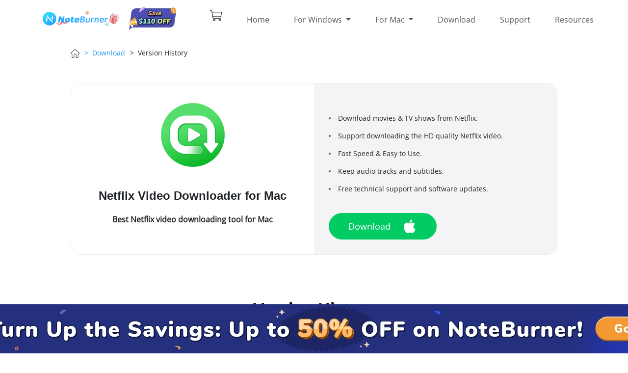

--- FILE ---
content_type: text/html; charset=utf-8
request_url: https://www.noteburner-video.com/history-version/netflix-video-downloader-mac.html
body_size: 8931
content:
<!DOCTYPE html>
<html lang="en">
  <head>
    <meta charset="utf-8">
    <meta http-equiv="X-UA-Compatible" content="IE=edge">
    <meta name="viewport" content="width=device-width, initial-scale=1">
    <meta name="robots" content="index,follow,all" />
    <meta name="keywords" lang="en" content="netflix video downloader win version releases, netflix video downloader mac release history, netflix video downloader mac release notes" />
    <meta name="description" lang="en" content="Here you can find all the news of NoteBurner Netflix Video Downloader for Mac version releases." />
    <title>History Version Releases of NoteBurner Netflix Video Downloader for Mac</title>
    <style type="text/css">@font-face {font-family:Open Sans;font-style:normal;font-weight:400;src:url(/cf-fonts/s/open-sans/5.0.20/latin/400/normal.woff2);unicode-range:U+0000-00FF,U+0131,U+0152-0153,U+02BB-02BC,U+02C6,U+02DA,U+02DC,U+0304,U+0308,U+0329,U+2000-206F,U+2074,U+20AC,U+2122,U+2191,U+2193,U+2212,U+2215,U+FEFF,U+FFFD;font-display:swap;}@font-face {font-family:Open Sans;font-style:normal;font-weight:400;src:url(/cf-fonts/s/open-sans/5.0.20/greek/400/normal.woff2);unicode-range:U+0370-03FF;font-display:swap;}@font-face {font-family:Open Sans;font-style:normal;font-weight:400;src:url(/cf-fonts/s/open-sans/5.0.20/cyrillic/400/normal.woff2);unicode-range:U+0301,U+0400-045F,U+0490-0491,U+04B0-04B1,U+2116;font-display:swap;}@font-face {font-family:Open Sans;font-style:normal;font-weight:400;src:url(/cf-fonts/s/open-sans/5.0.20/hebrew/400/normal.woff2);unicode-range:U+0590-05FF,U+200C-2010,U+20AA,U+25CC,U+FB1D-FB4F;font-display:swap;}@font-face {font-family:Open Sans;font-style:normal;font-weight:400;src:url(/cf-fonts/s/open-sans/5.0.20/cyrillic-ext/400/normal.woff2);unicode-range:U+0460-052F,U+1C80-1C88,U+20B4,U+2DE0-2DFF,U+A640-A69F,U+FE2E-FE2F;font-display:swap;}@font-face {font-family:Open Sans;font-style:normal;font-weight:400;src:url(/cf-fonts/s/open-sans/5.0.20/vietnamese/400/normal.woff2);unicode-range:U+0102-0103,U+0110-0111,U+0128-0129,U+0168-0169,U+01A0-01A1,U+01AF-01B0,U+0300-0301,U+0303-0304,U+0308-0309,U+0323,U+0329,U+1EA0-1EF9,U+20AB;font-display:swap;}@font-face {font-family:Open Sans;font-style:normal;font-weight:400;src:url(/cf-fonts/s/open-sans/5.0.20/latin-ext/400/normal.woff2);unicode-range:U+0100-02AF,U+0304,U+0308,U+0329,U+1E00-1E9F,U+1EF2-1EFF,U+2020,U+20A0-20AB,U+20AD-20CF,U+2113,U+2C60-2C7F,U+A720-A7FF;font-display:swap;}@font-face {font-family:Open Sans;font-style:normal;font-weight:400;src:url(/cf-fonts/s/open-sans/5.0.20/greek-ext/400/normal.woff2);unicode-range:U+1F00-1FFF;font-display:swap;}</style>
    <link rel="stylesheet" href="https://stackpath.bootstrapcdn.com/bootstrap/4.3.1/css/bootstrap.min.css" integrity="sha384-ggOyR0iXCbMQv3Xipma34MD+dH/1fQ784/j6cY/iJTQUOhcWr7x9JvoRxT2MZw1T" crossorigin="anonymous">
    <link rel="stylesheet" href="/css-new/common.css">
    <link rel="stylesheet" href="/css-new/popup.css">
<link rel="stylesheet" href="/css-new/header.css">
    <link rel="stylesheet" href="/css-new/Footer.css">
    <link rel="stylesheet" href="/css-new/Product.css">
    <link rel="stylesheet" href="/css-new/VersionHistory.css">
    <script type="5d1a039049cffdaab06b2521-text/javascript" language="javascript" src="/new-scripts/jquery-1.8.1.min.js"></script>
    <script type="5d1a039049cffdaab06b2521-text/javascript" language="javascript" src="/new-scripts/globle.js"></script>
    <link rel="canonical" href="https://www.noteburner-video.com/history-version/netflix-video-downloader-mac.html" />
    <link rel="shortcut icon" href="/new-images/favicon.ico" />
	<!-- Google Tag Manager -->
<script type="5d1a039049cffdaab06b2521-text/javascript">(function(w,d,s,l,i){w[l]=w[l]||[];w[l].push({'gtm.start':
new Date().getTime(),event:'gtm.js'});var f=d.getElementsByTagName(s)[0],
j=d.createElement(s),dl=l!='dataLayer'?'&l='+l:'';j.async=true;j.src=
'https://www.googletagmanager.com/gtm.js?id='+i+dl;f.parentNode.insertBefore(j,f);
})(window,document,'script','dataLayer','GTM-N498D2V');</script>
<!-- End Google Tag Manager -->
<meta name="referrer" content="no-referrer">
</head>
<body class="wrap" id="app">
<!-- Google Tag Manager (noscript) -->
<noscript><iframe src="https://www.googletagmanager.com/ns.html?id=GTM-N498D2V"
height="0" width="0" style="display:none;visibility:hidden"></iframe></noscript>
<!-- End Google Tag Manager (noscript) -->	
    <div class="toTopImg">
        <img src="/image-new/top.png" alt="Totop">
</div>
 <header class="header" style="overflow: hidden"><!-- #BeginLibraryItem "/Library/nav-new.lbi" -->
<nav class="w1110 navbar navbar-expand-lg navbar-light">
<a class="navbar-brand" href="/">
<img src="../image-new/logo-special-sale.png" width="160" height="35" class="d-inline-block align-top" alt="NoteBurner Logo">
</a>
	<a id="click-top-banner" class="navbar-brand" href="/special-offer/noteburner-promotion/">
		<img src="../image-new/noteburner-promotion.webp" class="d-inline-block align-top" alt="NoteBurner promotion">
		 </a>   
<div>
<a href="/order.html" class="d-inline d-lg-none navbar-buy" style="margin-right:20px;">
<img src="/image-new/buy_01.png" width="26" height="24">
</a>
<button class="navbar-toggler" type="button" data-toggle="collapse" data-target="#navbarSupportedContent" aria-controls="navbarSupportedContent" aria-expanded="false" aria-label="Toggle navigation">
<span class="navbar-toggler-icon"></span> 
</button>
</div>  
<div class="collapse navbar-collapse" id="navbarSupportedContent"> 
<ul class="navbar-nav"> 
<li class="nav-item d-none d-lg-block">
<a class="backgd-buy-Icon" href="/order.html"></a>
</li>
<li class="nav-item">  
<a class="nav-link" href="/">Home</a>    
</li>
<li class="nav-item">
<a class="nav-link dropdown-toggle" href="/products-win.html" role="button" data-toggle="dropdown" aria-haspopup="true" aria-expanded="false">
For Windows
</a>
<!-- dropdown -->
<div class="dropdown-menu d-lg-none" aria-labelledby="navbarDropdown">
<div class="dropdown-item product d-flex flex-row justify-content-start align-items-center">
<a class="title" href="/netflix-video-downloader-for-windows.html">Netflix Video Downloader for Windows</a>
</div>
<div class="dropdown-item product d-flex flex-row justify-content-start align-items-center">
<a class="title" href="/amazon-video-downloader-for-windows.html">Amazon Video Downloader for Windows</a>
</div>
<div class="dropdown-item product d-flex flex-row justify-content-start align-items-center">
<a class="title" href="/youtube-video-downloader-for-windows.html">YouTube Video Downloader for Windows</a>   
</div>
<div class="dropdown-item product d-flex flex-row justify-content-start align-items-center">
<a class="title" href="/all-in-one-downloader.html">All-In-One Video Downloader for Windows</a>
</div>
<div class="dropdown-item product d-flex flex-row justify-content-start align-items-center">
<a class="title" href="/video-converter-for-windows.html">iTunes Video Converter for Windows</a>
</div>
</div>
 <!-- hover nav link --> 
<div class="nav-link-detail">
<div class="d-flex flex-row justify-content-center">
<div class="nav-link-detail-1">
<div class="product-detail-title">Best Video Downloader for Windows</div>
<hr/>
<div class="product d-flex flex-row justify-content-start align-items-center">
<a class="title" href="/netflix-video-downloader-for-windows.html">Netflix Video Downloader for Windows</a>
<a  href="/noteburner-netflix-video-downloader.exe" class="blue-btn action-btn-small rounded-pill flex-row-center click-download">Try</a>
<a href="http://www.anvsoft.com/checkout/nb/buy-nf.html" target="_blank" class="orange-btn action-btn-small rounded-pill flex-row-center click-buy">Buy</a>
</div>
<div class="product d-flex flex-row justify-content-start align-items-center">
<a class="title" href="/amazon-video-downloader-for-windows.html">Amazon Video Downloader for Windows</a>
<a  href="/noteburner-amazon-video-downloader.exe" class="blue-btn action-btn-small rounded-pill flex-row-center click-download">Try</a>
<a href="http://www.anvsoft.com/checkout/nb/buy-amz.html" target="_blank" class="orange-btn action-btn-small rounded-pill flex-row-center click-buy">Buy</a>
</div>
<div class="product d-flex flex-row justify-content-start align-items-center">
<a class="title" href="/youtube-video-downloader-for-windows.html">YouTube Video Downloader for Windows</a>
<img class="product-img" src="/image-new/Label_03-s.png" /> 
<a  href="/noteburner-youtube-video-downloader.exe" class="blue-btn action-btn-small rounded-pill flex-row-center click-download">Try</a>
</div>
<div class="product d-flex flex-row justify-content-start align-items-center">
<a class="title" href="/all-in-one-downloader.html">All-In-One Video Downloader for Windows</a>
<img class="product-img" src="/image-new/Label_02-s.png" alt="new">
<a  href="/noteburner-youtube-video-downloader.exe" class="blue-btn action-btn-small rounded-pill flex-row-center click-download">Try</a>
<a href="https://www.anvsoft.com/checkout/nb/buy-vd.html" target="_blank" class="orange-btn action-btn-small rounded-pill flex-row-center click-buy">Buy</a>
</div>
<div class="product d-flex flex-row justify-content-start align-items-center">
<a class="title" href="/video-converter-for-windows.html">iTunes Video Converter for Windows</a>
<a  href="/nb-video-converter.exe" class="blue-btn action-btn-small rounded-pill flex-row-center click-download">Try</a>
<a href="/order-video-converter-for-windows.html" class="orange-btn action-btn-small rounded-pill flex-row-center click-buy">Buy</a>
</div> 
</div>
<div class="product nav-link-detail-1" style="margin:0 35px;">
<div class="product-detail-title">Best Music Converter for Windows</div>
<hr/>
<a href="https://www.noteburner.com/noteburner-music-one.html" target="_blank" class="title click-buy">All-In-One Music Converter</a>
</div>
<div class="nav-link-detail-2">
<div class="product-detail-title d-flex flex-row justify-content-start align-items-center">
<span><img src="/image-new/netflixvd-logo-25.png" alt="netflix vd logo">  Netfilx Video Downloader</span>
</div>
<p>The most professional Netfilx Video Downloader to help you download any videos from Netfilx in MP4 or MKV format with HD quality kept.</p>
<div class="flex-row-between" style="width:100%;">
<a href="http://www.anvsoft.com/checkout/nb/buy-nf.html" target="_blank" class="orange-btn flex-row-center action-btn-big rounded-pill click-buy">Buy Now</a>
<a href="/netflix-video-downloader-for-windows.html" class="green-btn flex-row-center action-btn-big rounded-pill">Learn More</a>
</div>
</div>
</div>
</div>
</li>
<li class="nav-item" id="for-mac">
<a class="nav-link dropdown-toggle" href="/products.html" role="button" data-toggle="dropdown" aria-haspopup="true" aria-expanded="false">
For Mac
</a>
<!-- dropdown -->
<div class="dropdown-menu d-lg-none" aria-labelledby="navbarDropdown">
<div class="dropdown-item product d-flex flex-row justify-content-start align-items-center">
<a class="title" href="/netflix-video-downloader-for-mac.html">Netflix Video Downloader for Mac</a>
</div>
<div class="dropdown-item product d-flex flex-row justify-content-start align-items-center">
<a class="title" href="/amazon-video-downloader-for-mac.html">Amazon Video Downloader for Mac</a>
</div>
<div class="dropdown-item product d-flex flex-row justify-content-start align-items-center">
<a class="title" href="/youtube-video-downloader-for-mac.html">YouTube Video Downloader for Mac</a>   
</div>
<div class="dropdown-item product d-flex flex-row justify-content-start align-items-center">
<a class="title" href="/all-in-one-downloader.html">All-In-One Video Downloader for Mac</a>   
</div>
<div class="dropdown-item product d-flex flex-row justify-content-start align-items-center">
<a class="title" href="/mac-video-converter.html">iTunes Video Converter for Mac</a>
</div>
</div>
<!-- hover nav link --> 
<div class="nav-link-detail">
<div class="d-flex flex-row justify-content-center">
<div class="nav-link-detail-1">
<div class="product-detail-title">Best Video Downloader for Mac</div>
<hr/>        
<div class="product d-flex flex-row justify-content-start align-items-center">
<a class="title" href="/netflix-video-downloader-for-mac.html">Netflix Video Downloader for Mac</a>
<a href="/noteburner-netflix-video-downloader.dmg" class="blue-btn action-btn-small rounded-pill flex-row-center click-download">Try</a>
<a href="http://www.anvsoft.com/checkout/nb/buy-nf.html" target="_blank" class="orange-btn action-btn-small rounded-pill flex-row-center click-buy">Buy</a>
</div>
<div class="product d-flex flex-row justify-content-start align-items-center">
<a class="title" href="/amazon-video-downloader-for-mac.html">Amazon Video Downloader for Mac</a>
<img class="product-img" src="/image-new/Label_02-s.png" alt="new">
<a  href="/noteburner-amazon-video-downloader.dmg" class="blue-btn action-btn-small rounded-pill flex-row-center click-download">Try</a>
<a href="http://www.anvsoft.com/checkout/nb/buy-amz.html" target="_blank" class="orange-btn action-btn-small rounded-pill flex-row-center click-buy">Buy</a>
</div>
<div class="product d-flex flex-row justify-content-start align-items-center">
<a class="title" href="/youtube-video-downloader-for-mac.html">YouTube Video Downloader for Mac</a>
<img class="product-img" src="/image-new/Label_03-s.png" /> 
<a  href="/noteburner-youtube-video-downloader.dmg" class="blue-btn action-btn-small rounded-pill flex-row-center click-download">Try</a>
</div>
<div class="product d-flex flex-row justify-content-start align-items-center">
<a class="title" href="/all-in-one-downloader.html">All-In-One Video Downloader for Mac</a>
<img class="product-img" src="/image-new/Label_02-s.png" alt="new">
<a  href="/noteburner-youtube-video-downloader.dmg" class="blue-btn action-btn-small rounded-pill flex-row-center click-download">Try</a>
 <a href="https://www.anvsoft.com/checkout/nb/buy-vd.html" target="_blank" class="orange-btn action-btn-small rounded-pill flex-row-center click-buy">Buy</a>
</div>
<div class="product d-flex flex-row justify-content-start align-items-center">
<a class="title" href="/mac-video-converter.html">iTunes Video Converter for Mac</a>
<a  href="/nb-video-converter.dmg" class="blue-btn action-btn-small rounded-pill flex-row-center click-download">Try</a>
<a href="/order-mac-video-converter.html" class="orange-btn action-btn-small rounded-pill flex-row-center click-buy">Buy</a> 
</div> 
</div>
<div class="product nav-link-detail-1" style="margin:0 35px;">
<div class="product-detail-title">Best Music Converter for Mac</div>
<hr/>
<a href="https://www.noteburner.com/noteburner-music-one.html" target="_blank" class="title click-buy">All-In-One Music Converter</a> 
</div>
<div class="nav-link-detail-2">
<div class="product-detail-title d-flex flex-row justify-content-start align-items-center">
<span><img src="/image-new/netflixvd-logo-25.png" alt="netflix vd logo">  Netflix Video Downloader</span>
</div>
<p>The most professional Netflix Video Downloader to help you download any videos from Netflix in MP4 or MKV format with HD quality kept.</p>
<div class="flex-row-between" style="width:100%;">
<a href="http://www.anvsoft.com/checkout/nb/buy-nf.html" target="_blank" class="orange-btn flex-row-center action-btn-big rounded-pill click-buy">Buy Now</a>
<a href="/netflix-video-downloader-for-mac.html" class="blue-btn flex-row-center action-btn-big rounded-pill">Learn More</a>
</div>
</div>
</div>
</div>
</li>  
<li class="nav-item">  
<a class="nav-link" href="/download.html">Download</a>    
</li>
<li class="nav-item">
<a class="nav-link" href="/help.html">Support</a>
</li>
<li class="nav-item">
<a class="nav-link" href="/resources.html">Resources</a>   
</li>
</ul>
</div>
</nav>
<!-- #EndLibraryItem --></header><div class="body-box">
        <div class="artDet-title  flex-row-start">
          <a href="/"><img src="/image-new/home.png" alt="home"></a>
          <span style="margin-left:10px;"><a class="faq-cut-active" href="/download.html">>&nbsp; Download</a></span>
          <span style="margin-left:10px;">>&nbsp; Version History</span>
        </div>
        <div class="product-view-main-recommend vsh-top-box">
          <div class="product-view-main-recommend-right">
            <img class="product-view-main-recommend-logo center-block" src="/image-new/netflix-video-downloader-box130.png" alt="logo">
            <h4 class="text-center" style="font-weight:bold;margin-bottom:0;font-family: sans-serif;">Netflix Video Downloader for Mac</h4>
            <h5 class="text-center" style="margin-top: 25px;font-weight:bold;font-size:16px;margin-bottom:0;">Best Netflix video downloading tool for Mac</h5>
          </div>
          <div class="product-view-main-recommend-left store-features-box" style="display:flex;flex-flow:column;justify-content:space-between;align-items:start;">
            <ul>
              <li><span></span>Download movies &amp; TV shows from Netflix.</li>
              <li><span></span>Support downloading the HD quality Netflix video.</li>
              <li><span></span>Fast Speed &amp; Easy to Use.<li>
              <li><span></span>Keep audio tracks and subtitles.</li>
              <li><span></span>Free technical support and software updates.</li>
            </ul>
            <div class="flex-row-start product-view-main-recommend-left-button-group" style="width:100%;">
              <a href="/noteburner-netflix-video-downloader.dmg" class="green-btn btn click-download" style="margin-right: 20px;">
                <span>Download</span>
                <img src="/image-new/button_mac.png" alt="button mac">
              </a>
             
              
            </div>
          </div>
        </div>

        <h3 class="version-history-title">Version History</h3>
        <div class="vsh-content-box">
		<div class="container version-history-items">
                  <div class="row">
                    <div class="col-xs-12 col-md-2 version-history-left flex-col-center" style="border-radius:20px 0 0 0;">
                      <h3>V3.4.3</h3>
                      <p>November 19, 2025</p>
                    </div>
                    <div class="col-xs-12 col-md-10 artDet-features-box version-history-right" >
                        <ul>
          <li><span></span>Fix some minor bugs.</li>
                        </ul>
                    </div>
                  </div>
          </div>
		<div class="container version-history-items">
                  <div class="row">
                    <div class="col-xs-12 col-md-2 version-history-left flex-col-center">
                      <h3>V3.4.2</h3>
                      <p>October 24, 2025</p>
                    </div>
                    <div class="col-xs-12 col-md-10 artDet-features-box version-history-right" >
                        <ul>
          <li><span></span>Fix some minor bugs.</li>
                        </ul>
                    </div>
                  </div>
          </div>
		<div class="container version-history-items">
                  <div class="row">
                    <div class="col-xs-12 col-md-2 version-history-left flex-col-center">
                      <h3>V3.4.1</h3>
                      <p>July 24, 2025</p>
                    </div>
                    <div class="col-xs-12 col-md-10 artDet-features-box version-history-right" >
                        <ul>
          <li><span></span>Fix cannot parse videos with recap segments.</li>
                        </ul>
                    </div>
                  </div>
          </div>
        <div class="container version-history-items">
                  <div class="row">
                    <div class="col-xs-12 col-md-2 version-history-left flex-col-center">
                      <h3>V3.4.0</h3>
                      <p>May 26, 2025</p>
                    </div>
                    <div class="col-xs-12 col-md-10 artDet-features-box version-history-right" >
                        <ul>
          <li><span></span>Optimize the download experience.</li>
          <li><span></span>Case-insensitive usernames supported.</li>
                        </ul>
                    </div>
                  </div>
          </div>
                                               	<div class="container version-history-items">
                  <div class="row">
                    <div class="col-xs-12 col-md-2 version-history-left flex-col-center">
                      <h3>V3.3.3</h3>
                      <p>May 7, 2025</p>
                    </div>
                    <div class="col-xs-12 col-md-10 artDet-features-box version-history-right" >
                        <ul>
          <li><span></span>Fixed download failure due to embedded browser playback problem.</li>
                        </ul>
                    </div>
                  </div>
          </div>
		<div class="container version-history-items">
                  <div class="row">
                    <div class="col-xs-12 col-md-2 version-history-left flex-col-center">
                      <h3>V3.3.2</h3>
                      <p>October 25, 2024</p>
                    </div>
                    <div class="col-xs-12 col-md-10 artDet-features-box version-history-right" >
                        <ul>
          <li><span></span>Fix the problem that videos can only be downloaded in 540P.</li>
                        </ul>
                    </div>
                  </div>
          </div>
          
                                                	<div class="container version-history-items">
                  <div class="row">
                    <div class="col-xs-12 col-md-2 version-history-left flex-col-center">
                      <h3>V3.3.1</h3>
                      <p>October 15, 2024</p>
                    </div>
                    <div class="col-xs-12 col-md-10 artDet-features-box version-history-right" >
                        <ul>
          <li><span></span>Fix the issue where the downloaded video might have no sound.</li>
          <li><span></span>Fix other bugs.</li>
                        </ul>
                    </div>
                  </div>
          </div>
          
                                                	<div class="container version-history-items">
                  <div class="row">
                    <div class="col-xs-12 col-md-2 version-history-left flex-col-center">
                      <h3>V3.3.0</h3>
                      <p>August 29, 2024</p>
                    </div>
                    <div class="col-xs-12 col-md-10 artDet-features-box version-history-right" >
                        <ul>
          <li><span></span>Fix Netflix login failure.</li>
                        </ul>
                    </div>
                  </div>
          </div>
          
                                                	<div class="container version-history-items">
                  <div class="row">
                    <div class="col-xs-12 col-md-2 version-history-left flex-col-center">
                      <h3>V3.2.0</h3>
                      <p>July 24, 2024</p>
                    </div>
                    <div class="col-xs-12 col-md-10 artDet-features-box version-history-right" >
                        <ul>
          <li><span></span>Fix audio-video synchronization issue for interactive videos.</li>
          <li><span></span>Add Atmos audio support.</li>
                        </ul>
                    </div>
                  </div>
          </div>
        
                                                 	<div class="container version-history-items">
                  <div class="row">
                    <div class="col-xs-12 col-md-2 version-history-left flex-col-center">
                      <h3>V3.1.2</h3>
                      <p>March 22, 2024</p>
                    </div>
                    <div class="col-xs-12 col-md-10 artDet-features-box version-history-right" >
                        <ul>
          <li><span></span>Fix error UI3013 and error M7111-1331.</li>
          <li><span></span>Fix error 6100.</li>
          <li><span></span>Fix possible download failures when selecting H265 codecs.</li>
          <li><span></span>Fix minor bugs.</li>
                        </ul>
                    </div>
                  </div>
          </div>
        
                                         	<div class="container version-history-items">
                  <div class="row">
                    <div class="col-xs-12 col-md-2 version-history-left flex-col-center">
                      <h3>V3.1.1</h3>
                      <p>January 29, 2024</p>
                    </div>
                    <div class="col-xs-12 col-md-10 artDet-features-box version-history-right" >
                        <ul>
          <li><span></span>Fix Failed 6100.</li>
          <li><span></span>Fix the issue that the program prompts to update the browser.</li>
                        </ul>
                    </div>
                  </div>
          </div>
        
                                 	<div class="container version-history-items">
                  <div class="row">
                    <div class="col-xs-12 col-md-2 version-history-left flex-col-center">
                      <h3>V3.1.0</h3>
                      <p>January 5, 2024</p>
                    </div>
                    <div class="col-xs-12 col-md-10 artDet-features-box version-history-right" >
                        <ul>
          <li><span></span>Increase the download speed when hardware acceleration is not available.</li>
          <li><span></span>Fix the problem of blurred output video.</li>
                        </ul>
                    </div>
                  </div>
          </div>
        
                         	<div class="container version-history-items">
                  <div class="row">
                    <div class="col-xs-12 col-md-2 version-history-left flex-col-center">
                      <h3>V3.0.1</h3>
                      <p>December 12, 2023</p>
                    </div>
                    <div class="col-xs-12 col-md-10 artDet-features-box version-history-right" >
                        <ul>
          <li><span></span>Resolve the stuttering playback issue for certain downloaded videos.</li>
          <li><span></span>Fix the problem of Asian language subtitles not displaying properly.</li>
          <li><span></span>Enhance loading functionality for Advanced Options to prevent failure.</li>
          <li><span></span>Add search support for keywords and links directly on the address bar.</li>
          <li><span></span>Address additional bug fixes.</li>
                        </ul>
                    </div>
                  </div>
          </div>
        
                 	<div class="container version-history-items">
                  <div class="row">
                    <div class="col-xs-12 col-md-2 version-history-left flex-col-center">
                      <h3>V3.0.0</h3>
                      <p>November 10, 2023</p>
                    </div>
                    <div class="col-xs-12 col-md-10 artDet-features-box version-history-right" >
                        <ul>
          <li><span></span>Adopt a new UI.</li>
          <li><span></span>Significantly improve the download speed.</li>
          <li><span></span>Fix the issue of downloading videos limited to 480P resolution.</li>
                        </ul>
                    </div>
                  </div>
          </div>
        
         	<div class="container version-history-items">
                  <div class="row">
                    <div class="col-xs-12 col-md-2 version-history-left flex-col-center">
                      <h3>V2.0.0</h3>
                      <p>May 26, 2023</p>
                    </div>
                    <div class="col-xs-12 col-md-10 artDet-features-box version-history-right" >
                        <ul>
          <li><span></span>Optimize the stability of downloads.</li>
                        </ul>
                    </div>
                  </div>
          </div>
          
        	<div class="container version-history-items">
                  <div class="row">
                    <div class="col-xs-12 col-md-2 version-history-left flex-col-center">
                      <h3>V1.9.1</h3>
                      <p>April 19, 2023</p>
                    </div>
                    <div class="col-xs-12 col-md-10 artDet-features-box version-history-right" >
                        <ul>
          <li><span></span>Fix Failed 6123.</li>
                        </ul>
                    </div>
                  </div>
          </div>
					<div class="container version-history-items">
                  <div class="row">
                    <div class="col-xs-12 col-md-2 version-history-left flex-col-center" >
                      <h3>V1.9.0</h3>
                      <p>November 22, 2022</p>
                    </div>
                    <div class="col-xs-12 col-md-10 artDet-features-box version-history-right" >
                        <ul>
          <li><span></span>Add the notification of successes and failures after downloading.</li>
		  <li><span></span>Optimize the interface.</li>
                        </ul>
                    </div>
                  </div>
          </div>
		<div class="container version-history-items">
                  <div class="row">
                    <div class="col-xs-12 col-md-2 version-history-left flex-col-center">
                      <h3>V1.8.9</h3>
                      <p>October 13, 2022</p>
                    </div>
                    <div class="col-xs-12 col-md-10 artDet-features-box version-history-right" >
                        <ul>
          <li><span></span>Fix the problem that TV Show episodes are not fully displayed.</li>
		  <li><span></span>Optimize the solution to Failed 1614 and 1500.</li>
                        </ul>
                    </div>
                  </div>
          </div>
					<div class="container version-history-items">
                  <div class="row">
                    <div class="col-xs-12 col-md-2 version-history-left flex-col-center" >
                      <h3>V1.8.8</h3>
                      <p>September 6, 2022</p>
                    </div>
                    <div class="col-xs-12 col-md-10 artDet-features-box version-history-right" >
                        <ul>
          <li><span></span>Support downloading audio and subtitle separately.</li>
		  <li><span></span>Fix the problem of interface abnormality when restarting the program after being stuck.</li>
		  <li><span></span>Optimize the startup time.</li>
		  <li><span></span>Add support for Polish.</li>
                        </ul>
                    </div>
                  </div>
          </div>
			
					<div class="container version-history-items">
                  <div class="row">
                    <div class="col-xs-12 col-md-2 version-history-left flex-col-center">
                      <h3>V1.8.7</h3>
                      <p>July 17, 2022</p>
                    </div>
                    <div class="col-xs-12 col-md-10 artDet-features-box version-history-right" >
                        <ul>
     <li><span></span>Changed the default audio language check order in Advanced Download settings.</li>
	 <li><span></span>The Audio Language and Subtitle Language are displayed in the corresponding national language in the General settings.</li>
	 <li><span></span>The program default No Proxy can also be used normally when the automatic proxy (PAC) is supported.</li>
	 <li><span></span>Some other minor updates.</li>
                        </ul>
                    </div>
                  </div>
          </div>
			
									<div class="container version-history-items">
                  <div class="row">
                    <div class="col-xs-12 col-md-2 version-history-left flex-col-center" >
                      <h3>V1.8.6</h3>
                      <p>June 16, 2022</p>
                    </div>
                    <div class="col-xs-12 col-md-10 artDet-features-box version-history-right" >
                        <ul>    
     <li><span></span>Optimize the solution to Failed 6200, 1609, and 1606.</li>
	 <li><span></span>Fix Failed 1500 (Stranger Things S4E1).</li>
	 <li><span></span>Support saving external subtitles in SRT format.</li>
	 <li><span></span>Solve the problem that the program cannot exit when it is stuck.</li>
	 <li><span></span>Solve the problem of missing the unavailable tag in the search results.</li>
	 <li><span></span>Solve the problem of the search does not continue after the login popup is closed.</li>
	 <li><span></span>Fix some other bugs.</li>
                        </ul>
                    </div>
                  </div>
          </div>	
						<div class="container version-history-items">
                  <div class="row">
                    <div class="col-xs-12 col-md-2 version-history-left flex-col-center" >
                      <h3>V1.8.5</h3>
                      <p>May 13, 2022</p>
                    </div>
                    <div class="col-xs-12 col-md-10 artDet-features-box version-history-right" >
                        <ul>
                         
	 <li><span></span>Provide Proxy Settings.</li>
	 <li><span></span>Optimize the program interface.</li>
     <li><span></span>Optimize the installation process of the Hotfix.</li>
	 <li><span></span>Fix the issue that the program fails to select Arabic audios and subtitles.</li>
                        </ul>
                    </div>
                  </div>
          </div>	
			<div class="container version-history-items">
                  <div class="row">
                    <div class="col-xs-12 col-md-2 version-history-left flex-col-center">
                      <h3>V1.8.4</h3>
                      <p>April 11, 2022</p>
                    </div>
                    <div class="col-xs-12 col-md-10 artDet-features-box version-history-right">
                        <ul>
                         
	 <li><span></span>Support preserving more metadata information of output videos.</li>
	 <li><span></span>Optimize the program display.</li>
     <li><span></span>Fix some other bugs.</li>
                        </ul>
                    </div>
                  </div>
          </div>	
			<div class="container version-history-items">
                  <div class="row">
                    <div class="col-xs-12 col-md-2 version-history-left flex-col-center">
                      <h3>V1.8.3</h3>
                      <p>March 1, 2022</p>
                    </div>
                    <div class="col-xs-12 col-md-10 artDet-features-box version-history-right">
                        <ul>
     <li><span></span>Optimize the solution to Failed 1606.</li>
	 <li><span></span>Optimize the search function.</li>
	 <li><span></span>Add guidance to solve the search error "No results found".</li>
     <li><span></span>Fix the abnormal error "The output folder name contains special characters".</li>
	 <li><span></span>Optimize the program display.</li>
	 <li><span></span>Fix some other bugs.</li>
                        </ul>
                    </div>
                  </div>
          </div>	
			<div class="container version-history-items">
                  <div class="row">
                    <div class="col-xs-12 col-md-2 version-history-left flex-col-center">
                      <h3>V1.8.2</h3>
                      <p>January 25, 2022</p>
                    </div>
                    <div class="col-xs-12 col-md-10 artDet-features-box version-history-right">
                        <ul>
                          <li><span></span>Fix Failed -5.</li>
	 <li><span></span>Optimize the solution to Failed 1500(-12).</li>
	 <li><span></span>Fix Failed 6200(-103) caused by login session expiration.</li>
     <li><span></span>Fix the problem that the maximum audio bitrate is 256K.</li>
	 <li><span></span>Fix the problem of no Original tag of audio tracks.</li>
	 <li><span></span>Fix some other bugs.</li>
	 <li><span></span>Optimize the program display.</li>
                        </ul>
                    </div>
                  </div>
          </div>	
			<div class="container version-history-items">
                  <div class="row">
                    <div class="col-xs-12 col-md-2 version-history-left flex-col-center">
                      <h3>V1.8.1</h3>
                      <p>January 10, 2022</p>
                    </div>
                    <div class="col-xs-12 col-md-10 artDet-features-box version-history-right">
                        <ul>
                          <li><span></span>Fix Failed 6 issue when downloading episodes in batches.</li>
	                      <li><span></span>Solve the problem of unsynchronized audio and video after pausing and resuming the download process.</li>
	                      <li><span></span>Optimize the search function of finding videos by URLs.</li>
	                      <li><span></span>Update the error code description.</li>
						  <li><span></span>Change to get audio and subtitle information through the language settings in your profile.</li>
	                      <li><span></span>Fix some other bugs.</li>
                        </ul>
                    </div>
                  </div>
          </div>	
				     <div class="container version-history-items">
                  <div class="row">
                    <div class="col-xs-12 col-md-2 version-history-left flex-col-center">
                      <h3>V1.8.0</h3>
                      <p>December 13, 2021</p>
                    </div>
                    <div class="col-xs-12 col-md-10 artDet-features-box version-history-right">
                        <ul>
                          <li><span></span>Fix the problem that the video qualities of some episodes are different when downloading the whole season. </li>
	                      <li><span></span>Add support for downloading all seasons in one click.</li>
	                      <li><span></span>Optimize the program display.</li>
                          <li><span></span>Optimize the subtitle display.</li>
	                      <li><span></span>Fix the issue regarding "no results found" in some cases.</li>
	                      <li><span></span>Fix some other bugs.</li>
                        </ul>
                    </div>
                  </div>
          </div>
			<div class="container version-history-items">
                  <div class="row">
                    <div class="col-xs-12 col-md-2 version-history-left flex-col-center">
                      <h3>V1.7.4</h3>
                      <p>December 02, 2021</p>
                    </div>
                    <div class="col-xs-12 col-md-10 artDet-features-box version-history-right">
                        <ul>
                          <li><span></span>Fix Failed 103.</li>
                        </ul>
                    </div>
                  </div>
          </div>	
			<div class="container version-history-items">
                  <div class="row">
                    <div class="col-xs-12 col-md-2 version-history-left flex-col-center">
                      <h3>V1.7.3</h3>
                      <p>November 15, 2021</p>
                    </div>
                    <div class="col-xs-12 col-md-10 artDet-features-box version-history-right">
                        <ul>
                          <li><span></span>Change the Frame Rate Mode to Constant Frame Rate.</li>
						  <li><span></span>Optimize the interface display of the user guide.</li>
						  <li><span></span>Fix the certificate error problem of hotfix.</li>
						  <li><span></span>Fix the problem of abnormal display of subtitles when saving subtitles as internal subtitles with ttml-image codec.</li>
					      <li><span></span>Fix some other bugs.</li>
                        </ul>
                    </div>
                  </div>
          </div>	
			<div class="container version-history-items">
                  <div class="row">
                    <div class="col-xs-12 col-md-2 version-history-left flex-col-center">
                      <h3>V1.7.2</h3>
                      <p>October 15, 2021</p>
                    </div>
                    <div class="col-xs-12 col-md-10 artDet-features-box version-history-right">
                        <ul>
                          <li><span></span>Optimize the display of the output video cover. </li>
	                      <li><span></span>Optimize the solution to Failed 25.</li>
	                      <li><span></span>Optimize the "Pause" and the "Resume" feature.</li>
	                      <li><span></span>Adjust the default language of the audio track and the subtitle at the first use according to the computer language settings.</li>
                       	  <li><span></span>Optimize the clipboard recognization feature. </li>
	                      <li><span></span>Optimize the program interface.</li>
                        </ul>
                    </div>
                  </div>
          </div>	
			<div class="container version-history-items">
                  <div class="row">
                    <div class="col-xs-12 col-md-2 version-history-left flex-col-center">
                      <h3>V1.7.1</h3>
                      <p>September 17, 2021</p>
                    </div>
                    <div class="col-xs-12 col-md-10 artDet-features-box version-history-right">
                        <ul>
                          <li><span></span>Fix Failed -25 issue in some cases. </li>
                          <li><span></span>Optimize the operation of pausing and resuming downloads. </li>
                          <li><span></span>Fix some minor bugs.</li>
                        </ul>
                    </div>
                  </div>
          </div>	
			<div class="container version-history-items">
                  <div class="row">
                    <div class="col-xs-12 col-md-2 version-history-left flex-col-center">
                      <h3>V1.7.0</h3>
                      <p>August 24, 2021</p>
                    </div>
                    <div class="col-xs-12 col-md-10 artDet-features-box version-history-right">
                        <ul>
						  <li><span></span>Add support for H.265 codec.</li>
                          <li><span></span>Fix the problem of failing to download German audio tracks and subtitles in some cases.</li>
                          <li><span></span>Optimize the program freeze and crash problem.</li>
	                      <li><span></span>Fix the issue regarding "no results found" in some cases.</li>
	                      <li><span></span>Fix some minor bugs.</li>				 
                        </ul>
                    </div>
                  </div>
          </div>
			<div class="container version-history-items">
                  <div class="row">
                    <div class="col-xs-12 col-md-2 version-history-left flex-col-center">
                      <h3>V1.6.0</h3>
                      <p>July 16, 2021</p>
                    </div>
                    <div class="col-xs-12 col-md-10 artDet-features-box version-history-right">
                        <ul>
						  <li><span></span>Support clicking the thumbnail of the video in the Library tab to open the Windows default player and play videos.</li>
                          <li><span></span>Optimize the settings of Audio Type and Audio Language.</li>
	                      <li><span></span>Optimize the Advanced Download window.</li>
	                      <li><span></span>Improve program stability.</li>
						  <li><span></span>Fix Failed -12.</li>						 
                        </ul>
                    </div>
                  </div>
          </div>
				<div class="container version-history-items">
                  <div class="row">
                    <div class="col-xs-12 col-md-2 version-history-left flex-col-center" >
                      <h3>V1.5.1</h3>
                      <p>June 4, 2021</p>
                    </div>
                    <div class="col-xs-12 col-md-10 artDet-features-box version-history-right">
                        <ul>
                       <li><span></span>Fix the Failed -103 problem caused by Netflix's latest update.</li>
                        </ul>
                    </div>
                  </div>
          </div>	
			<div class="container version-history-items">
                  <div class="row">
                    <div class="col-xs-12 col-md-2 version-history-left flex-col-center">
                      <h3>V1.5.0</h3>
                      <p>May 27, 2021</p>
                    </div>
                    <div class="col-xs-12 col-md-10 artDet-features-box version-history-right">
                        <ul>
                       <li><span></span>Fix the issue of the video frame distortion under some cases. </li>
		<li><span></span>Support downloading Supplemental videos.</li>
		<li><span></span>Fix Failed -5.</li>
		<li><span></span>Support Armenian and Serbian.</li>
		<li><span></span>Support Armenian and Serbian.</li>
        <li><span></span>Optimize video output quality.</li>
                        </ul>
                    </div>
                  </div>
          </div>	
			 <div class="container version-history-items">
                  <div class="row">
                    <div class="col-xs-12 col-md-2 version-history-left flex-col-center">
                      <h3>V1.2.3</h3>
                      <p>April 1, 2021</p>
                    </div>
                    <div class="col-xs-12 col-md-10 artDet-features-box version-history-right">
                        <ul>
                       <li><span></span>Fix the issue regarding Failed-19/-24. </li>
     <li><span></span>Support saving all types of audio track including the original and AD (Audio Description).</li>
      
                        </ul>
                    </div>
                  </div>
          </div>	
			 <div class="container version-history-items">
                  <div class="row">
                    <div class="col-xs-12 col-md-2 version-history-left flex-col-center">
                      <h3>V1.2.2</h3>
                      <p>March 3, 2021</p>
                    </div>
                    <div class="col-xs-12 col-md-10 artDet-features-box version-history-right">
                        <ul>
                        <li><span></span>Fix the problem of no subtitles in some cases.</li>
      
                        </ul>
                    </div>
                  </div>
          </div>	
			 <div class="container version-history-items">
                  <div class="row">
                    <div class="col-xs-12 col-md-2 version-history-left flex-col-center">
                      <h3>V1.2.1</h3>
                      <p>February 2, 2021</p>
                    </div>
                    <div class="col-xs-12 col-md-10 artDet-features-box version-history-right">
                        <ul>
                        <li><span></span>Fix the bugs related to hardcode subtitles.</li>
      <li><span></span>Add the MKV output format.</li>
       <li><span></span>Optimize the download speed.</li>
        <li><span></span>Fix some minor bugs.</li>
						 
                        </ul>
                    </div>
                  </div>
          </div>	
        <div class="container version-history-items">
                  <div class="row">
                    <div class="col-xs-12 col-md-2 version-history-left flex-col-center">
                      <h3>V1.2.0</h3>
                      <p>January 14, 2021</p>
                    </div>
                    <div class="col-xs-12 col-md-10 artDet-features-box version-history-right">
                        <ul>
                        <li><span></span>Fix the download failures in some circumstances.</li>
     <li><span></span>Add the feature of "put system to sleep" after download.</li>
     <li><span></span>Support dark/light mode switch.</li>
     <li><span></span>Fix some minor bugs.</li>
						 
                        </ul>
                    </div>
                  </div>
          </div>	
        <div class="container version-history-items">
                  <div class="row">
                    <div class="col-xs-12 col-md-2 version-history-left flex-col-center">
                      <h3>V1.1.2</h3>
                      <p>December 18, 2020</p>
                    </div>
                    <div class="col-xs-12 col-md-10 artDet-features-box version-history-right">
                        <ul>
                           <li><span></span>Support the Forced Subtitle.  </li>
     <li><span></span>Optimize the download speed. </li>
     <li><span></span>Fix the issue of invalid PIN code. </li>
     <li><span></span>Fix the issue of Error109.</li>
						 
                        </ul>
                    </div>
                  </div>
          </div>	
        <div class="container version-history-items">
                  <div class="row">
                    <div class="col-xs-12 col-md-2 version-history-left flex-col-center">
                      <h3>V1.1.1</h3>
                      <p>November 27, 2020</p>
                    </div>
                    <div class="col-xs-12 col-md-10 artDet-features-box version-history-right">
                        <ul>
                           <li><span></span>Optimized Settings. </li>
     <li><span></span>Optimized the Guide feature. </li>
     <li><span></span>Support the Feedback. </li>
     <li><span></span>Fix some minor bugs.</li>
						 
                        </ul>
                    </div>
                  </div>
          </div>	
		<div class="container version-history-items">
                  <div class="row">
                    <div class="col-xs-12 col-md-2 version-history-left flex-col-center">
                      <h3>V1.1.0</h3>
                      <p>November 11, 2020</p>
                    </div>
                    <div class="col-xs-12 col-md-10 artDet-features-box version-history-right">
                        <ul>
                           <li><span></span>Support the hardcode subtitles.</li>
      <li><span></span>Optimize the low bitrate issue for certain videos.</li>
       <li><span></span>Fix some minor bugs.</li>
        <li><span></span>Support the hotfix.</li>
						 
                        </ul>
                    </div>
                  </div>
          </div>	
		 <div class="container version-history-items">
                  <div class="row">
                    <div class="col-xs-12 col-md-2 version-history-left flex-col-center">
                      <h3>V1.0.0</h3>
                      <p>October 28, 2020</p>
                    </div>
                    <div class="col-xs-12 col-md-10 artDet-features-box version-history-right">
                        <ul>
                          <li><span></span>Support downloading Netflix videos as MP4 format.</li>
						 
                        </ul>
                    </div>
                  </div>
          </div>	
        </div>
      </div><!-- #BeginLibraryItem "/Library/new-footer.lbi" -->
<footer class="faq-bottom-box">
<div class="body-box container faq-bottom-content">
<div class="row">
<div class="flex-row-start col-xs-12 col-sm-5 col-md-3">
<img src="/image-new/repay-money-02.png" alt="MONEY BACK GUARANTEE">
<p>MONEY BACK GUARANTEE</p> 
</div> 
<div class="flex-row-start col-xs-12 col-sm-5 col-md-3">
<img src="/image-new/safe_02.png" alt="100% SECURE">
<p>100% SECURE</p>
</div> 
<div class="flex-row-start col-xs-12 col-sm-5 col-md-3">
<img src="/image-new/Praise_02.png" alt="TRUSTED BY MILLIONS"> 
<p>TRUSTED BY MILLIONS</p>
</div>
<div class="flex-row-start col-xs-12 col-sm-5 col-md-3">
<img src="/image-new/technical-support-02.png" alt="SUPPORT & UPDATE">
<p>SUPPORT & UPDATE</p>
</div>
</div>  
</div> 
<div class="footer-box">
<div class="footer-content-box container"> 
<div class="row"> 
	
<div class="footer-list-box col-xs-12 col-md-6 col-lg-4">
<div class="footer-list-title">Discover NoteBurner</div>
<ul class="list-item-box">
<li><a href="/netflix-video-downloader-for-windows.html">Netflix Video Downloader</a></li>
<li><a href="/amazon-video-downloader-for-windows.html">Amazon Video Downloader </a> </li>
<li><a href="/youtube-video-downloader-for-windows.html">YouTube Video Downloader</a> </li>
<li><a href="https://www.samemovie.com/disneyplus-video-downloader.html" target="_blank">Disney+ Video Downloader <img src="/image-new/Label_02.png" alt="new"></a> </li>
<li><a href="https://www.samemovie.com/hulu-video-downloader.html" target="_blank">Hulu Video Downloader <img src="/image-new/Label_02.png" alt="new"></a> </li>
<li><a href="https://www.samemovie.com/hbomax-video-downloader.html" target="_blank">HBOMax Video Downloader <img src="/image-new/Label_02.png" alt="new"></a> </li>
<li><a href="https://www.samemovie.com/paramountplus-video-downloader.html" target="_blank">Paramount+ Downloader <img src="/image-new/Label_02.png" alt="new"></a> </li>
<li><a href="https://www.avclabs.com/video-enhancer-ai.html" target="_blank">Video Quality Enhancer <img src="/image-new/Label_02.png" alt="new"></a> </li>
<li><a href="https://www.noteburner.com/noteburner-music-one.html" target="_blank">NoteBurner Music One</a></li>
<li><a href="/video-converter-for-windows.html">iTunes Video Converter</a></li>
</ul> 
</div>
	
<div class="footer-list-box col-xs-12 col-md-6 col-lg-4">
<div class="footer-list-title">Tutorial</div> 
<ul class="list-item-box">
<li><a href="/articles-and-tips/download-netflix-video-to-computer.html">Download Netflix Video to Computer</a></li> 
<li><a href="/articles-and-tips/save-netflix-video-to-pc.html">How to Save Netflix Video to PC</a></li>
<li><a href="/articles-and-tips/download-netflix-videos-on-mac.html">How to Download Netflix Videos on Mac</a></li>
<li><a href="/netflix-video/download-netflix-video-in-mkv-format.html">Download Netflix Video in MKV Format</a></li>
<li><a href="/articles-and-tips/download-youtube-video.html">Best Free Tool to Download YouTube Video</a></li>
<li><a href="/articles-and-tips/download-youtube-video-to-computer.html">Download YouTube Videos to PC</a></li> 
<li><a href="/articles-and-tips/amazon-prime-vs-netflix.html">Amazon Prime vs Netflix: Which is better?</a></li>
<li><a href="/articles-and-tips/download-amazon-videos-as-mp4.html">Download Amazon Video in MP4</a></li>
<li><a href="/articles-and-tips/download-amazon-videos-to-mac.html">Download Amazon Video on Mac</a></li>
</ul>
</div>
<div class="footer-languages col-xs-12 col-md-12 col-lg-4">
<div class="flex-row-start footer-right-top">
	<div>
<div class="footer-list-title">Support</div>
<ul class="list-item-box"> 
<li><a href="/faqs.html">FAQ</a></li> 
<li><a href="/contact.html">Contact Us</a></li>
<li><a href="/order.html">Shop NoteBurner</a></li>
<li><a href="/download.html">Download Center</a></li> 
</ul>
</div>
<div class="footer-right-right">
              <div class="footer-list-title">International</div>
               <div class="dropdown language-footer"> 
                <a href="/" class="change-language" ><img src="/image-new/language-united-states.png" alt="English"> English<span class="caret"></span></a>
                </div>
				<div class="dropdown language-footer-2">
                 <a  href="https://www.noteburner-video.jp/" target="_blank" class="change-language" ><img src="/image-new/language-jp.png" alt="Japanese" > 日本語<span class="caret"></span></a></div>
                <div class="dropdown language-footer-2">
                 <a href="https://www.noteburner-video.de/" target="_blank" class="change-language"><img src="/image-new/language-germany.png"  alt="Deutsch" > Deutsch<span class="caret"></span></a>
                </div>
                   <div class="dropdown language-footer-2">
                 <a href="https://www.noteburner-video.fr/" target="_blank" class="change-language" ><img  src="/image-new/language-france.png" alt="French"> Français<span class="caret"></span></a>
				</div>	   
        </div>
	</div>
<div class="footer-list-title flex-row-start footer-community">
      Community
<a href="https://www.facebook.com/NoteBurner/" target="_blank" class="footer-f"></a>
<a href="https://twitter.com/NoteBurnersoft" target="_blank" class="footer-t"></a>
<a href="https://www.youtube.com/channel/UCCNahuE484aTZhNC17enlOw" target="_blank" class="footer-y"></a>
</div>
<div class="footer-list-title flex-row-start">
            <figure>
             <a href="/special-offer/noteburner-promotion/"> <img src="../image-new/noteburner-promotion-special.png" style="max-width:100%; margin-top: 10px" alt="NoteBurner promotion" /></a>	
            </figure>
        </div>
</div>
</div>
</div>
</div>
<div class="footer-version-box flex-col-center">
<div style="color:#909090;text-align:center;">Copyright © 2006-2025 NoteBurner Inc. All Rights Reserved.</div>
<div class="footer-about-box">
<a href="/about.html">About Us</a>
<span>|</span>
<a href="/privacy.html" rel="nofollow">Privacy Policy</a>
<span>|</span>
<a href="/policy.html" rel="nofollow">Legal Policy</a>
<span>|</span>
<a href="/noteburner-review.html">Testimonial</a>
<span>|</span>
<a href="/sitemap.html">Sitemap</a> 
<span>|</span>
<a href="/contact.html">Contact</a>
<span>|</span>
<a href="https://www.noteburner.com/" target="_blank">Streaming Music Converter</a>  
<span>|</span>
<a href="https://www.blurvideo.ai/" target="_blank">Blur Face in Video</a>  
</div>
</div>
</footer> 
<!-- #EndLibraryItem --><script src="/cdn-cgi/scripts/7d0fa10a/cloudflare-static/rocket-loader.min.js" data-cf-settings="5d1a039049cffdaab06b2521-|49" defer></script></body>
<script src="/js-new/jquery.min.js" type="5d1a039049cffdaab06b2521-text/javascript"></script>

<script src="https://cdnjs.cloudflare.com/ajax/libs/popper.js/1.14.7/umd/popper.min.js" integrity="sha384-UO2eT0CpHqdSJQ6hJty5KVphtPhzWj9WO1clHTMGa3JDZwrnQq4sF86dIHNDz0W1" crossorigin="anonymous" type="5d1a039049cffdaab06b2521-text/javascript"></script>
<script src="https://stackpath.bootstrapcdn.com/bootstrap/4.3.1/js/bootstrap.min.js" integrity="sha384-JjSmVgyd0p3pXB1rRibZUAYoIIy6OrQ6VrjIEaFf/nJGzIxFDsf4x0xIM+B07jRM" crossorigin="anonymous" type="5d1a039049cffdaab06b2521-text/javascript"></script>
 
  <!-- banner entrance -->

<link rel="stylesheet" href="/css-new/promo/bot-banner.css">	
<div class="jw-special-entrance jw-special-entrance--bottom">
<div class="wrapper">
<a class="url" href="/special-offer/noteburner-promotion/" id="click-banner-bottom">
<picture>
<source type="image/webp" srcset="/special-offer/noteburner-promotion/images/entrance-m.webp" media="(max-width: 750px)">
<source type="image/jpg" srcset="/special-offer/noteburner-promotion/images/entrance-m.jpg" media="(max-width: 750px)">
<source type="image/webp" srcset="/special-offer/noteburner-promotion/images/entrance.webp 1x, /special-offer/noteburner-promotion/images/entrance@2x.webp 2x">
<img class="img" src="/special-offer/noteburner-promotion/images/entrance.jpg" srcset="/special-offer/noteburner-promotion/images/entrance@2x.jpg 2x" alt="special entrance" height="100" width="1920">
</picture>
</a>
<span class="close" onclick="if (!window.__cfRLUnblockHandlers) return false; JwSpecialEntrance.closeBanner();" data-cf-modified-5d1a039049cffdaab06b2521-=""></span>
</div>
</div>
<script src="/css-new/promo/banner.js" type="5d1a039049cffdaab06b2521-text/javascript"></script>
<script src="/js-new/dl-redirect.js" type="5d1a039049cffdaab06b2521-text/javascript"></script>
<script src="/js-new/install_guide.js" type="5d1a039049cffdaab06b2521-text/javascript"></script>
<!-- banner end -->

 
  
<script type="5d1a039049cffdaab06b2521-text/javascript">
  $(".toTopImg").on('click', function () {
    $("html,body").animate({scrollTop:0}, 200);
  })
   $(document).ready(function () {
      $('.dropdown-toggle').on('click', function () {
        console.log('click')
        var currentWidth = document.body.clientWidth
        if (currentWidth < 992) {
          return
        } else {
          console.log(2, this.href)
          window.location.href = this.href
        }
      })
    })
</script>
</html>

--- FILE ---
content_type: text/css
request_url: https://www.noteburner-video.com/css-new/common.css
body_size: 2219
content:
* {
  font-family: "Open Sans", -apple-system, BlinkMacSystemFont, "Segoe UI", Roboto, "Helvetica Neue", Arial, "Noto Sans", sans-serif, "Apple Color Emoji", "Segoe UI Emoji", "Segoe UI Symbol", "Noto Color Emoji";
  font-size: 16px;
  -webkit-font-smoothing: antialiased;
  -moz-osx-font-smoothing: grayscale;
}
html,body {
  overflow-x: hidden;
}
.w1110 {
  max-width: 1150px;
  padding: 0 20px;
  margin: auto;
}

.font-verdana{
  font-family: Verdana, serif;
}

.flex-row-start {
  display: -moz-box;  /* Firefox */
  display: -ms-flexbox;    /* IE10 */
  display: -webkit-box;    /* Safari */
  display: -webkit-flex;
  display: flex;
  flex-flow: row nowrap;
  justify-content: flex-start;
  align-items: center;
}

.flex-row-center {
  display: -moz-box;  /* Firefox */
  display: -ms-flexbox;    /* IE10 */
  display: -webkit-box;    /* Safari */
  display: -webkit-flex;
  display: flex;
  flex-flow: row nowrap;
  justify-content: center;
  align-items: center;
}

.flex-row-end {
  display: -moz-box;  /* Firefox */
  display: -ms-flexbox;    /* IE10 */
  display: -webkit-box;    /* Safari */
  display: -webkit-flex;
  display: flex;
  flex-flow: row nowrap;
  justify-content: flex-end;
  align-items: center;
}

.flex-row-between {
  display: -moz-box;  /* Firefox */
  display: -ms-flexbox;    /* IE10 */
  display: -webkit-box;    /* Safari */
  display: -webkit-flex;
  display: flex;
  flex-flow: row nowrap;
  justify-content: space-between;
  align-items: center;
}

.flex-col-center {
  display: -moz-box;  /* Firefox */
  display: -ms-flexbox;    /* IE10 */
  display: -webkit-box;    /* Safari */
  display: -webkit-flex;
  display: flex;
  flex-flow: column nowrap;
  align-items: center;
  justify-content: center;
}

.flex-col-start {
  display: -moz-box;  /* Firefox */
  display: -ms-flexbox;    /* IE10 */
  display: -webkit-box;    /* Safari */
  display: -webkit-flex;
  display: flex;
  flex-flow: column nowrap;
  justify-content: flex-start;
  align-items: center;
}

.flex-col-end {
  display: -moz-box;  /* Firefox */
  display: -ms-flexbox;    /* IE10 */
  display: -webkit-box;    /* Safari */
  display: -webkit-flex;
  display: flex;
  flex-flow: column nowrap;
  justify-content: flex-end;
  align-items: center;
}

.flex-col-between {
  display: -moz-box;  /* Firefox */
  display: -ms-flexbox;    /* IE10 */
  display: -webkit-box;    /* Safari */
  display: -webkit-flex;
  display: flex;
  flex-flow: column nowrap;
  justify-content: space-between;
  align-items: center;
}

.full-content {
  height: 100%;
  width: 100%;
}

.text-ellipsis {
  overflow: hidden;
  white-space: nowrap;
  text-overflow: ellipsis;
}
.body-box{
  width:100%;
  margin:auto;
  padding:0 20px;
}
.toTopImg{
  position:fixed;
  right:15px;
  bottom:15px;
  cursor:pointer;
  z-index: 100;
}
.toTopImg img{
  width:30px;
  height:30px;
}

.text-center {
    text-align: center!important;
}
.alert {
  position: relative;
  padding: 1rem 1.25rem;
  margin-bottom: 1rem;
  border: 1px solid transparent;
  border-radius: 1rem;
}

.alert-heading {
  color: inherit;
}

.alert-link {
  font-weight: 500;
}

.alert-dismissible {
  padding-right: 3.875rem;
}

.alert-dismissible .close {
  position: absolute;
  top: 0;
  right: 0;
  padding: 1rem 1.25rem;
  color: inherit;
}

.alert-primary {
  color: #004085;
  background-color: #cce5ff;
  border-color: #b8daff;
}

.alert-primary hr {
  border-top-color: #c8c5fa;
}

.alert-primary .alert-link {
  color: #453ad8;
}

.alert-secondary {
  color: #e3e3e8;
  background-color: #fefeff;
  border-color: #fdfdfe;
}

.alert-secondary hr {
  border-top-color: #ececf6;
}

.alert-secondary .alert-link {
  color: #c7c7d1;
}

.alert-success {
  color: #14b989;
  background-color: #ecfbf7;
  border-color: #c7f2e6;
}

.alert-success hr {
  border-top-color: #b2eddd;
}

.alert-success .alert-link {
  color: #0f8b67;
}

.alert-info {
  color: #628fe0;
  background-color: #f3f7fe;
  border-color: #dbe7fc;
}

.alert-info hr {
  border-top-color: #c3d7fa;
}

.alert-info .alert-link {
  color: #3771d8;
}

.alert-warning {
  color: #eba355;
  background-color: #fff9f2;
  border-color: #ffecd8;
}

.alert-warning hr {
  border-top-color: #ffe0bf;
}

.alert-warning .alert-link {
  color: #e68a27;
}

.alert-danger {
  color: #e3496e;
  background-color: #fef1f4;
  border-color: #fdd5df;
}

.alert-danger hr {
  border-top-color: #fcbdcc;
}

.alert-danger .alert-link {
  color: #d8214d;
}

.alert-light {
  color: #ebebeb;
  background-color: white;
  border-color: white;
}

.alert-light hr {
  border-top-color: #f2f2f2;
}

.alert-light .alert-link {
  color: #d2d1d1;
}

.alert-dark {
  color: #333448;
  background-color: #efeff1;
  border-color: #cfcfd5;
}

.alert-dark hr {
  border-top-color: #c1c1c9;
}

.alert-dark .alert-link {
  color: #1e1e2a;
}
.alert-secondary {
  border-color: #e9e9f2;
  background-color: #f7f7fc;
}

.alert-secondary,
.alert-light {
  color: #737491;
}

.alert-secondary a:not(.btn),
.alert-light a:not(.btn) {
  color: #4a4b65 !important;
}

.alert-dark {
  border-color: #37384e;
  background-color: #37384e;
  color: #fff;
}

.alert-dark > *,
.alert-dark a:not(.btn) {
  color: #fff !important;
}

.alert a:not(.btn) {
  text-decoration: underline;
}

.alert a:not(.btn):hover {
  text-decoration: none;
}

.alert .close:hover {
  color: inherit;
}
.close {
  float: right;
  font-size: 1.375rem;
  font-weight: normal;
  line-height: 1;
  color: #5a5b75;
  text-shadow: none;
  opacity: .5;
}

@media (max-width: 1200px) {
  .close {
    font-size: calc(1.2625rem + 0.15vw) ;
  }
}

.close:hover {
  color: #5a5b75;
  text-decoration: none;
}

.close:not(:disabled):not(.disabled):hover, .close:not(:disabled):not(.disabled):focus {
  opacity: .75;
}

button.close {
  padding: 0;
  background-color: transparent;
  border: 0;
}

a.close.disabled {
  pointer-events: none;
}
/*btn*/
.btn{
  text-decoration: none;
  font-size: 18px;
  padding: 0;
  text-align: center;
  display: flex;
  align-items: center;
  justify-content: space-between;
}
.btn img{
  margin-right: 12%;
}
.btn span, .btn:focus span{
  text-align: center;
  width: 200%;
  font-size: 14px;
  flex: 1;
}
.btn:hover{
  text-decoration: none;
}
.btn:focus{
  box-shadow: none;
}
.orange-btn{
  height: 40px;
  width: 126px;
  color: #ffffff;
  border-radius: 54px;
  background-color: #f6a723;
}
.orange-btn:focus{
  color: #ffffff;
  background-color: #f6a723;
}
.orange-btn:hover{
  background-color: #f28f17;
  color: #ffffff;
}

.orange-btn:hover span{
  color: #fff;
}

.orange-btn:active{
  background-color: #eb7703;
  color: #ffffff;
}
.orange-btn:active span{
  color: #fff;
}
.green-btn{
  height: 40px;
  width: 126px;
  color: #ffffff;
  border-radius: 54px;
  background-color: #02cb64;
}
.green-btn:focus{
  color: #ffffff;
  background-color: #02cb64;
}
.green-btn:hover{
  color: #ffffff;
  background-color: #01a954;
}

.green-btn:hover span{
  color: #fff;
}

.green-btn:active{
  background-color: #01994a;
}
.green-btn:active span{
  color: #fff;
}

.blue-btn{
  height: 40px;
  width: 126px;
  color: #ffffff;
  border-radius: 36px;
  background-color: #46b1e2;
}
.blue-btn:focus{
  color: #ffffff;
  background-color: #46b1e2;
}
.blue-btn:hover{
  color: #ffffff;
  background-color: #259dd5;
}

.blue-btn:hover span{
  color: #fff;
}

.blue-btn:active{
  background-color: #0986bc;
}
.blue-btn:active span{
  color: #fff;
}
.normal-btn{
  height: 40px;
  width: 126px;
  color: #000;
  border-radius: 36px;
  border: 2px solid #c9c9c9;
}
.normal-btn:focus{
  color: #000;
  border: 2px solid #c9c9c9;
}
.normal-btn:hover{
  border-color: #616161;
}

.normal-btn:hover span{
  color: #000;
}

.normal-btn:active{
  border-color: #3d3d3d;
}
.normal-btn:active span{
  color: #000;
}


/* 小尺寸按钮 */
.green-sm-btn{
  height: 40px;
  width: 126px;
  color: #ffffff;
  border-radius: 30px;
  font-size:14px;
  background-color: #02cb64;
}
.green-sm-btn:focus{
  color: #ffffff;
  background-color: #02cb64;
}
.green-sm-btn:hover{
  color: #ffffff;
  background-color: #01a954;
}

.green-sm-btn:hover span{
  color: #fff;
}

.green-sm-btn:active{
  background-color: #01994a;
}
.green-sm-btn:active span{
  color: #fff;
}

.blue-sm-btn{
  height: 40px;
  width: 126px;
  color: #ffffff;
  border-radius: 54px;
  background-color: #46b1e2;
}
.blue-sm-btn:focus{
  color: #ffffff;
  background-color: #46b1e2;
}
.blue-sm-btn:hover{
  color: #ffffff;
  background-color: #259dd5;
}

.blue-sm-btn:hover span{
  color: #fff;
}

.blue-sm-btn:active{
  background-color: #0986bc;
}
.blue-sm-btn:active span{
  color: #fff;
}
@media (min-width: 768px){
  .body-box{
    width:768px;
  }
  .toTopImg{
    right:30px;
    bottom:40px;
  }
  .blue-btn{
    height: 54px;
    width: 220px;
    color: #ffffff;
    border-radius: 54px;
    background-color: #46b1e2;
  }
  .green-btn{
    height: 54px;
    width: 220px;
    color: #ffffff;
    border-radius: 54px;
    background-color: #02cb64;
  }
  .orange-btn{
    height: 54px;
    width: 220px;
    color: #ffffff;
    border-radius: 54px;
    background-color: #f6a723;
  }
  .normal-btn{
    height: 54px;
    width: 220px;
    color: #000;
    border-radius: 54px;
  }
  .btn span, .btn:focus span{
    font-size: 18px;
  }
}

.ado-right-item1 {
    border-radius: 20px;
    border: 2px solid #fc8c8c;
    overflow: hidden;
    margin-bottom: 40px;
    padding-bottom: 20px;
}

.ado-right-item1 ul {
    padding: 0 8px;
    list-style: none;
}

.ado-right-item1 ul li {
    background: url(/image-new/icon-mobi-list.png) 10px center no-repeat;
    padding: 10px 3px 10px 22px;
    border-bottom: 1px solid #e5e5e5;
    line-height: 20px;
}

.ado-right-item1 ul li a {
    color: #333;
    font-size: 14px;
}

@media (min-width: 992px){
  .body-box{
    width:992px;
    padding:0;
  }
  .toTopImg{
    right:60px;
    bottom:40px;
  }
  .toTopImg img{
    width:40px;
    height:40px;
  }
  .btn{
    padding:0 15px;
  }
}

.promotion{
width: 100%;
position: fixed;
bottom: 0;
right: 0;
background-color: #6140b5;
z-index: 2;
}
.items-img .items-position{
  position:absolute;
  top:50%;
  left:50%;
  width:50px;
  transform:translate(-50%,-50%);
  text-align: center;
}
@media screen and (max-width: 980px) {
.promotion {
bottom: 8%;
}

}
.green-button a{
  display:flex;
  width: 265px;
  height: 76px;
  text-decoration: none;
	background-color: #0cc86c;
	border-radius: 38px;
}
.green-button-s a{
  display:flex;
  width: 235px;
  height: 66px;
  text-decoration: none;
	background-color: #0cc86c;
	border-radius: 38px;
}
.green-button .btn-left{
  width:67px;
  height:100%;
  border-right:1px solid #0fb564;
}
.green-button-s .btn-left{
  width:67px;
  height:100%;
  border-right:1px solid #0fb564;
}
.green-button .ben-right{
  padding-left:17px;
  color:#fff;
}
.green-button-s .ben-right{
  padding-left:17px;
  color:#fff;
}
.ben-right :nth-child(1){
  font-size:20px;
}
.ben-right :nth-child(2){
  font-size:13px;
}
.green-button a:hover{
  background-color: rgb(57,206,155);
}
.green-button-s a:hover{
  background-color: rgb(57,206,155);
}
.org-button a{
  display:flex;
  width: 265px;
  height: 76px;
  text-decoration: none;
	background-color: #f6a723;
	border-radius: 38px;
}
.org-button-s a{
  display:flex;
  width: 235px;
  height: 66px;
  text-decoration: none;
	background-color: #f6a723;
	border-radius: 38px;
}
.org-button a:hover{
  background-color: #f28f17;
}
.org-button-s a:hover{
  background-color: #f28f17;
}
.org-button .btn-left{
  width:67px;
  height:100%;
  border-right:1px solid #D68910;
}
.org-button-s .btn-left{
  width:67px;
  height:100%;
  border-right:1px solid #D68910;
}
.org-button .ben-right{
  padding-left:17px;
  color:#fff;
  font-size:14px;
}
.org-button-s .ben-right{
  padding-left:17px;
  color:#fff;
  font-size:14px;
}
.blue-button a{
  display:flex;
  width: 265px;
  height: 76px;
  text-decoration: none;
	background-color: #35b1ff;
	border-radius: 38px;
}
.blue-button-s a{
  display:flex;
  width: 235px;
  height: 66px;
  text-decoration: none;
	background-color: #35b1ff;
	border-radius: 38px;
}
.blue-button .btn-left{
  width:67px;
  height:100%;
  border-right:1px solid #26a2f0;
}
.blue-button-s .btn-left{
  width:67px;
  height:100%;
  border-right:1px solid #26a2f0;
}
.blue-button .ben-right{
  padding-left:17px;
  color:#fff;
  font-size:14px;
}
.blue-button-s .ben-right{
  padding-left:17px;
  color:#fff;
  font-size:14px;
}
.ben-right :nth-child(1){
  font-size:20px !important;
}
.blue-button a:hover{
  background-color: rgb(1,165,249);
}
.blue-button-s a:hover{
  background-color: rgb(1,165,249);
}


--- FILE ---
content_type: text/css
request_url: https://www.noteburner-video.com/css-new/popup.css
body_size: 88
content:
.active-popup{
  width: 240px;
  height: 400px;
  background: rgba(255, 255, 255, 0);
  position: fixed;
  right: 15px;
  top: 20%;
}
.popup-close-box{
  width:100%;
  height:30px;
  position:relative;
}
.popup-close-box a{
  display: inline-block;
  width:30px;
  height:30px;
  position:absolute;
  right:0;
  z-index: 1111;
  background: url('/images-new/sale/del.png') 0 0 no-repeat;
}
.popup-content-box{
  width:100%;
  height:383px;
  background: url('../images-new/sale/bg.png') 0 0 no-repeat;
}
.popup-content-box a{
  display: inline-block;
  width:100%;
  height:100%;
  text-decoration: none;
}
.popup-content-box a .product-name{
  font-size: 20px;
  line-height: 24px;
  color: #fbfe14;
  margin-top:100px;
  text-align: center;
}
.popup-content-box a .product-desc{
  font-size: 16px;
  color: #ffffff;
  margin-top:25px;
  text-align: center;
  font-weight: 500;
  padding: 0 15px;
}
.popup-content-box a .enter-now{
  width: 150px;
  height: 34px;
  text-align: center;
  line-height: 34px;
  margin-top:25px;
  border-radius: 17px;
  background-color: #f7e300;
  font-size: 16px;
  color: #3444e1;
  margin-left:20%;
}

.text-white {
 color: #ffffff;
}

--- FILE ---
content_type: text/css
request_url: https://www.noteburner-video.com/css-new/header.css
body_size: 650
content:

.header {
  width: 100%;
}
.header > nav {
  position: static;
}
.nav-item .nav-link {
  color: #555 !important;
}
.nav-item .nav-link:hover {
  color: #219aea !important;
}
.nav-item .nav-link:active {
  color: #0b7dc3 !important;
}
.dropdown-item .title {
  margin-left: 15px;
}
.nav-link-detail {
  display: none;
  /* display: block; */
  z-index: 9999;
  position: absolute;
  left: 0;
  top: 75px;
  border-top: 3px solid #4db4fc;
  background-color: #fff;
  width: 100vw;
  height: 310px;
  padding:0 20px;
}
.nav-link-detail-1 {
  width: 430px;
  height: 100%;
}
.nav-link-detail-2 {
  width: 250px;
  height: 100%;
}
.nav-link-detail-2 p{
  font-size: 14px;
  margin-top:10px;
}
.product-detail-title {
  font-size: 18px;
  font-weight: bold;
  color: #000;
}

.product {
  font-family: Verdana, serif;
  color: #555;
  font-size: 16px;
}

.product + .product {
  margin-top: 18px;
}

.product:hover .action-btn-small {
  display: flex;
}

.product .title {
  color: #555;
  margin-right: 10px;
}
.product .title:hover {
  color: #219aea;
}

.product img {
  margin-right: 10px;
}

.action-btn-small {
  width: 40px;
  height: 20px;
}
.action-btn-big {
  width: 110px;
  height: 35px;
  font-size:14px;
}
.action-btn-small:hover, .action-btn-big:hover{
  text-decoration: none;
}
.action-btn-small + .action-btn-small {
  margin-left: 10px;
}

.navbar-buy:hover {
  text-decoration: none;
}

@media (min-width: 992px){
  .action-btn-small {
    display: none;
  }
  .product-detail-title {
    margin-top: 30px;
  }
  .navbar {
    height: 75px;
    padding: 0 20px;
  }
  .navbar-nav {
    margin-left: 50px;
  }
  .nav-item {
    height: 75px;
    margin-top: 40px;
  }
  .nav-item .nav-link {
    padding-left: 0 !important;
    padding-right: 0 !important;
  }
  .nav-item:hover .nav-link-detail{
    display: block;
  }
  .nav-item + .nav-item {
    margin-left: 30px;
  }
  #navbarSupportedContent {
    display: -moz-box;  /* Firefox */
    display: -ms-flexbox;    /* IE10 */
    display: -webkit-box;    /* Safari */
    display: -webkit-flex;
    display: flex;
    flex-flow: row nowrap;
    justify-content: flex-end;
    align-items: center;
  }
  .backgd-buy-Icon{
    display:block;
    width:26px;
    height:24px;
    background:url('../image-new/buy_01.png');
    background-size:100%  auto;
  }
  .backgd-buy-Icon:hover{
    background:url('../image-new/buy_01_hover.png');
  }
}

@media (max-width: 992px) {
  .dropdown-menu {
    border: 0;
    background-color: transparent;
  }
  .dropdown-item {
    padding: 0;
  }
  .dropdown-item.active, .dropdown-item:active,  .dropdown-item:focus, .dropdown-item:hover {
    background-color: transparent; 
  }
}

@media (min-width: 1200px) {
  .nav-item + .nav-item {
    margin-left: 50px;
  }
  .nav-link-detail {
    padding:0;
  }
}
.promo-banner {
    background-color: #3e98ec;
    color: #fff;
    text-align: center;
    padding: 10px;
}
.promo-banner p {
    margin-bottom: 0 !important;
    color: #ffffff !important;
}

.hint {
    font-weight: bold;
    color: #ffe200;
}

.promo-details-button a {
    background-color: #369df2;
    color: #fff;
    text-decoration: none;
    padding: 3px 10px;
    margin-left: 10px;
    border-radius: 8px;
    font-size: 14px;
    border: 1px solid #ffffff;
}
.promo-details-button a:hover {
    background-color: #ffffff;
    color: #3e98ec;
}



--- FILE ---
content_type: text/css
request_url: https://www.noteburner-video.com/css-new/Footer.css
body_size: 384
content:
.faq-bottom-box{
  margin-top:60px;
  width:100%;
  border-top:1px solid #ebebeb;
}
.faq-bottom-content div{
  margin:10px 0;
}
.faq-bottom-content div p{
  margin:0;
  margin-left:10px;
  font-size:16px;
  font-weight:bold;
  color:#474747;
  text-decoration: none;
}
.footer-box{
  width:100%;
  margin:auto;
  border-bottom:1px solid  #ebebeb;
  background-color:#F4F4F4;
}

.footer-box .footer-content-box{
  height:100%;
  padding-top:60px;
}
.footer-list-title{
  font-size:18px;
  font-weight:bold;
  color:#000;
}
.list-item-box, .language-footer-2{
  margin-top:15px;
  padding-left:0;
  list-style: none;
}
.list-item-box, .language-footer{
  margin-top:40px;
  padding-left:0;
  list-style: none;
}
.list-item-box li{
  margin-top:12px;
}
.list-item-box li a{
  font-size:16px;
  color:#555;
}
.list-item-box li a:hover{
  color:#219aea;
}
.list-item-box li a img{
  height:20px;
  margin-left:9px;
}
.footer-languages{
  margin-top:40px;
}
.footer-community{
  margin-top:20px;
}
.footer-community a{
  display:inline-block;
  width:38px;
  height:38px;
  margin-left:8px;
  cursor: pointer;
}
.footer-f{
  margin-left:6px;
  background:url('../image-new/contact_01.png') no-repeat 0 0;
}
.footer-f:hover{
  background:url('../image-new/contact_01_hover.png') no-repeat 0 0;
}
.footer-t{
  background:url('../image-new/contact_02.png') no-repeat 0 0;
}
.footer-t:hover{
  background:url('../image-new/contact_02_hover.png') no-repeat 0 0;
}
.footer-g{
  background:url('../image-new/contact_03.png') no-repeat 0 0;
}
.footer-g:hover{
  background:url('../image-new/contact_03_hover.png') no-repeat 0 0;
}
.footer-y{
  background:url('../image-new/contact_04.png') no-repeat 0 0;
}
.footer-y:hover{
  background:url('../image-new/contact_04_hover.png') no-repeat 0 0;
}

.footer-input{
  margin-top:24px;
}
.footer-input input{
  width:100%;
  height:30px;
  color:#a4a4a4;
  font-weight:400;
  font-size:14px;
  padding-left:10px;
  border:1px solid #a4a4a4;
  border-radius:4px;
}

.footer-version-box{
  /* height:100px; */
  padding:30px 10px;
  background-color:#F4F4F4;
}
.footer-about-box{
  margin-top:15px;
  text-align:center;
}
.footer-about-box a{
  cursor:pointer;
  color:#909090;
}
.footer-about-box span{
  color:#909090;
}
.footer-about-box a:hover{
  color:#219aea;
}
.footer-right-top{
  align-items: start !important;
}
.footer-right-right{
  margin-left:20px;
}
.change-language{
  color: #333;
}
@media (min-width: 350px){

}
@media (min-width: 768px){
  .footer-community a{
    margin-left:24px;
  }
  .footer-version-box{
    padding:0;
    height:100px;
  }
  .footer-right-right{
    margin-left:210px;
  }
}

@media (min-width: 992px){
  .footer-content-box{
    width:992px;
    margin:auto;
  }
  .footer-right-right{
    margin-left:30px;
  }
  .footer-languages{
    margin-top:0;
  }
}

@media (min-width: 1200px){
  .footer-box{
    height:530px;
  }
  .footer-content-box{
    width:1110px;
    margin:auto;
  }
  .footer-right-right{
    margin-left:80px;
  }
  
}



--- FILE ---
content_type: text/css
request_url: https://www.noteburner-video.com/css-new/Product.css
body_size: 4158
content:
/* p, h1, h2, h3, h4, h5, h6{
  margin: 0;
  padding: 0;
} */
#main{
  font-family: "Open Sans", serif;
}
#main h3{
  font-size: 34px;
  font-weight: bold;
  font-family: sans-serif;
}

#main h4{
  font-size: 24px;
  font-weight: bold;
  font-family: sans-serif;
}

#main h5{
  font-size: 16px;
  font-weight: bold;
}
#product h1{
  font-size:30px;
  font-weight:bold;
  margin:30px 0;
  font-family: sans-serif
}
#product h2{
  font-weight:bold;
}
#product h3{
  font-size:30px;
  font-weight:bold;
  margin:30px 0;
}
#product h5{
  font-size:18px;
  font-weight:bold;
  margin:20px 0 30px 0;
}
#product p{
  margin:10px 0;
  font-size: 15px;
}
.red-text{
  color: #fc464f;
}
#productMain ul{
  list-style: none;
  padding-left:20px;
}
#productMain li:before {
  content: "";
  display: inline-block;
  width: 4px;
  height: 4px;
  margin: 0 15px 0 0;
  line-height: 2;
  background-color: #000;
  border-radius: 50%;
  transform: translateY(-50%);
}
.font-open-sans{
  font-family: "Open Sans", serif;
}
.font-verdana{
  font-family: Verdana, serif;
}
.product-view-header{
  background: linear-gradient(to right, #27a0ce, #4ed5b0);
  width: 100%;
  color: #fff;
 padding-bottom: 10px;
}

.product-view-header-title{
  padding-top: 66px;
  padding-bottom: 36px;
  margin:0;
}
.product-view-header-main{
  font-size: 16px;
  line-height: 26px;
  padding-bottom: 30px;
}
.product-view-main-recommend{
  border: 1px solid #eeeeee;
  border-radius: 20px;
  padding: 0;
  overflow: hidden;
  display: flex;
  align-items: stretch;
  justify-content: center;
  margin: 20px 0;
}
#product-view .btn span{
  margin-left: 16px;
}
.product-view-main{
  height: auto;
}
.product-view-main-title{
  margin-top: 50px;
  margin-bottom: 50px;
}
.product-view-main-recommend-logo{
  margin-top: 10px;
  margin-bottom: 45px;
}
.product-view-main-recommend-right{
  position: relative;
  display: flex;
  width: 100%;
  align-items: center;
  flex-direction: column;
  padding:30px;
}
.main-recommend-right-label{
  position: absolute;
  top: 20px;
  left: 20px;
}
.product-view-main-recommend-left{
  background-color: #F4F4F4;
  padding: 30px;
  width: 100%;
}
.product-view-main-recommend-left-main{
  font-size: 14px;
  line-height: 32px;
  color: #555;
}
.product-view-price{
  font-size: 22px;
  font-weight: bold;
  margin-left: 16px;
  margin-top: 36px;
  margin-bottom: 20px;
}
.product-view-price del{
  font-size: 14px;
}
.product-card{
  border: 1px solid #eeeeee;
  border-radius: 20px;
  position: relative;
  width: 340px;
  display: flex;
  flex-direction: column;
  align-items: center;
  justify-content: space-between;
  padding: 30px;
  margin-bottom: 20px;
}
.product-card-label{
  position: absolute;
  top: 20px;
  left: 20px;
}
.product-card-logo{
  margin-top: 32px;
  margin-bottom: 46px;
}
.product-card-main{
  margin-top: 22px;
  font-size: 16px;
  color: #767676;
  line-height: 30px;
}
.product-card-main a{
  text-decoration: none;
  font-size: 14px;
  color: #219aea;
}
.product-accept{
  margin-top: 80px;
}
.product-accept span{
  font-size: 18px;
  color: #555555;
  margin: 0 15px 15px 0;
}
.product-accept img{
  margin:0 15px 15px 0;
}
.product-header{
  background: url(../image-new/product_background_01.png) center center no-repeat;
  background-size: cover;
}
.product-header > nav{
  margin-bottom: 20px;
}
.product-note{
  color: #fc464f !important;
  font-size: 14px;
  margin-top: 28px;
  margin-bottom: 30px;
}
.product-header p{
  font-size: 16px;
  color: #555;
  font-family: Verdana, serif;
}
.product-go-mac{
  text-decoration: underline;
  vertical-align: middle;
  color: #555555;
  margin-left: 5px;
  font-size: 14px;
}
.product-inBtn{
  justify-content: center;
  align-items: flex-start;
  margin-left: 30px;
}
.product-inBtn span, .product-inBtn span:focus{
  position: static;
  width: auto !important;
  line-height: 1.6;
  text-align: left !important;
}
.product-tip-text{
  font-weight: 600;
  text-decoration: underline;
  color: #555555;
  font-size: 14px;
}
.product-logo{
  align-self: center;
}
.nav-active{
  background-color: #fff;
}
.nav-unactivated:hover{
  background-color: #fff;
  height: 90px;
}
.nav-active,.nav-unactivated{
  cursor: pointer;
  color: #555555;
  width: 220px;
  height: 90px;
}
.nav-active:hover,.nav-unactivated:hover{
  color: #555555;
  text-decoration: none;
}
.nav-active img,.nav-unactivated img{
  padding-right: 14px;
  margin-left: 40px;
}
.nav-active span,.nav-unactivated span{
  flex: 1;
}
.product-default-nav{
  font-size: 16px;
  flex-wrap: wrap;
}
.fossBytes{
  padding: 0 20px;
  margin-top: 26px;
  font-family: Verdana,serif;
  font-size: 16px;
  margin-bottom: 100px;
}
.fossBytes img{
  padding-right: 25px;
  vertical-align: text-top;
}
.fossBytes p{
  margin-top: 24px;
  color: #555555;
  line-height: 1.8;
}
.product-function-card{
  margin-bottom: 140px;
}
.product-function-card-main{
  margin-left: 55px;
  align-self: flex-start;
  padding:0 10px;
  transform: translateY(8px);
}
.product-function-card-title{
  font-size: 26px;
  line-height: 1.4;
  margin-bottom: 34px;
}
.product-function-card-text{
  font-size: 16px;
  color: #555555;
  line-height: 1.8;
  margin-bottom: 20px;
}
.product-function-card-main li{
  margin-left: 14px;
  font-size: 16px;
  color: #555555;
  line-height: 1.6;
}
.product-function-card-main h3{
  align-self: flex-start;
  margin-top: 14px;
}
.product-title{
  font-size: 34px !important;
  margin-top: 80px;
  margin-bottom: 55px;
  text-align: center;
  font-family: sans-serif !important;
}
.product-comparison{
  border: 1px solid #eeeeee;
  border-left: 0;
  border-right: 0;
}
.product-comparison .btn span{
  width: 150px;
}
.product-table-title{
  font-size: 20px;
  font-weight: bold;
}
.product-table-aside{
  font-weight: bold;
}
.product-table-aside span{
  font-size: 14px;
  font-weight: normal;
  color: #555555;
}
.product-feature-big-btn span{
  width: 180px;
}
.product-cell{
  border-bottom: 1px solid #eee;
  margin-right: 10px;
  height: 100%;
}
.product-cell-word{
  color: #555555;
  font-family: Verdana, serif;
}
.cell-deep{
  background-color: #f5f5f5;
}
.product-special-box{
  display: flex;
  flex-wrap: wrap;
  flex-direction: row;
  justify-content: space-around;
  align-items: stretch;
}
.product-special-card{
  width: 320px;
  border: 1px solid #ececec;
  border-radius: 20px;
  overflow: hidden;
  margin-bottom: 20px;
}
.product-special-card>img{
  margin: 10px 0 30px 0;
}
.product-special-card-footer{
  height: 50px;
  width: 100%;
  padding: 0 18px;
  background-color: #f5f5f5;
}
.product-special-card-title{
  margin-top: 20px;
  font-weight: bold;
  font-size: 18px;
  padding: 0 20px;
  text-align: center;
  height: 60px;
  font-family: sans-serif;
}
.product-special-card-title-two{
  margin-top: 0;
}
.product-special-card-word{
  text-align: center;
  font-size: 14px;
  color: #999999;
  line-height: 1.8;
  margin-bottom: 20px;
}
.product-special-card-price{
  font-size: 18px;
  color: #fe8a0d;
}
.product-special-card-price del{
  font-size: 14px;
  color: #555555;
}
.product-special-card-learn-more{
  font-size: 14px;
  color: #219aea !important;
}
.product-tips-box{
  margin-bottom: 60px;
}
.product-tips-box h3{
  text-align: left;
  margin-bottom: 40px;
  font-family: sans-serif;
  margin-top: 140px;
}
.product-tips-box li{
  line-height: 2.2;
}
.product-tips-box li a{
  color: #555555;
}
.product-tips-box li a:focus{
  color: #2e9aea;
}
#productFixNav{
  position: fixed;
  top: 0;
  display: block;
  z-index: 99;
  left: 0;
  height: 0;
  overflow: hidden;
  transition: .6s;
  background-color: #fff;
  width: 100%;
  border: 1px solid #e5e5e5;
  border-left: 0;
  border-right: 0;
}
.productFixNavLi{
  width: 125px;
  height: 100%;
  color: #555555;
  border-left: 1px solid #e5e5e5;
  cursor: pointer;
  line-height: 90px;
  text-align: center;
}
.productFixNavLi a{
  color: #555555;
}
.productFixNavLi:hover{
  background-color: #efefef;
}
.productFix-nav-li-active{
  background-color: #efefef;
}
.productFixNav-extra{
  border-left: 1px solid #e5e5e5;
  padding-left: 16px;
  height: 100%;
}
.product-screenShot-title{
  font-size: 26px !important;
  margin-top: 90px;
  font-family: sans-serif !important;
  margin-bottom: 30px;
  text-align: center;
}
.product-screenShot-text{
  font-size: 16px;
  font-family: Verdana, serif;
  color: #555555;
}
.product-screenShot-banner-title{
  font-size: 16px;
  font-family: Verdana, serif;
  color: #555555;
  margin-bottom: 30px;
  text-align: center;
}
.swiper-button-next{
  width: 14px;
  height: 26px;
  background-size:14px 26px;
  background-image: url("../image-new/Next.png");
}
.swiper-button-next:hover{
  background-image: url("../image-new/Next_hover.png");
}
.swiper-button-prev{
  width: 14px;
  height: 26px;
  background-size:14px 26px;
  background-image: url("../image-new/previous-page.png");
}
.swiper-button-prev:hover{
  background-image: url("../image-new/previous-page-hover.png");
}
.product-carousel{
  margin-top: 90px;
}
.product-carousel .carousel-item{
  background-color: #ffffff;
}
.product-guide-tip-box{
  border-radius: 20px;
  padding: 30px 20px;
  border: 1px solid #eeeeee;
  color: #555;
  margin-top: 50px;
  line-height: 1.9;
}
.product-guide-tip-box-tip{
  margin-top: 16px;
  flex-wrap: wrap;
  font-size: 14px;
}
.product-guide-tip-box-tip p{
  font-size: 14px;
  margin-bottom:0;
}
.product-guide-tip-box-btn-box{
  margin-top: 18px;
  flex-wrap: wrap;
}
.product-guide-aside{
  min-width: 310px;
  margin-left: 50px;
  flex: 1;
}
.product-guide-title{
  font-size: 26px !important;
  margin-bottom: 40px;
  line-height: 1.6;
}
.product-tech-title{
  font-size: 26px !important;
  margin-bottom: 28px;
  line-height: 1.6;
}
.product-guide-main-text{
  width: 100%;
}
.product-guide-main-text p{
  font-family: Verdana, serif;
  color: #555555;
  font-size: 16px;
  line-height: 1.5;
}
.faq-title{
  text-align: center;
  font-size: 28px;
  padding-bottom: 25px;
  border-bottom: 1px solid #e5e5e5;
  font-weight:600
}
.product-guide-img{
  margin-bottom: 24px;
  max-width: 100%;
}
.product-guide-step{
  color: #000000;
  font-size: 16px;
  font-weight: bold;
}
.product-guide-aside-box{
  border-radius: 20px;
  border: 1px solid #eeeeee;
  overflow: hidden;
  margin-bottom: 40px;
}
.product-guide-aside-box-title{
  height: 48px;
  padding-left: 20px;
  background-color: #F4F4F4;
  border: 1px solid #eeeeee;
  font-weight: bold;
  display: flex;
  align-items: center;
}
.product-guide-aside-box-iframe{
  width: 260px;
  margin:20px auto;
}
.product-guide-aside-box-list{
  margin: 10px 0;
  font-size: 16px;
}
.product-guide-aside-box li{
  line-height: 2.3;
}
.product-guide-aside-box li a{
  font-size: 14px;
  color: #555;
  font-family: Verdana, serif;
}
.product-guide-aside-box li a:hover{
  color: #555;
  text-decoration: underline;
}
.product-guide-aside-box li a:active, .product-guide-aside-box li a:focus{
  color: #219aea;
  text-decoration: underline;
}
.product-tech-text-box li{
  font-family: Verdana, serif;
  color: #555555;
  font-size: 16px;
  line-height: 2.2;
}
.product-tech-text-box ul{
  padding-left: 20px;
}
.product-tech-text-box{
  margin-bottom: 80px;
}
.product-tech-text-box p{
  font-family: Verdana, serif;
  color: #555555;
  font-size: 16px;
  line-height: 2.2;
}
.product-tech-between-box{
  width: 100%;
  border-radius: 20px;
  border: 1px solid #eeeeee;
  background-color: #F4F4F4;
}
.product-tech-between-box-right{
  width: 200px;
  font-family: "Open Sans", serif;
  color: #000000;
  height: 100%;
  font-weight: bold;
  line-height: 3;
}
.product-tech-between-box-left{
  padding:18px 22px;
  font-family: Verdana, serif;
  color: #555555;
  height: 100%;
  width: 100%;
  background-color: #fff;
  border-top-right-radius:20px;
  border-bottom-right-radius:20px;
  flex: 1;
  font-size: 14px;
  line-height: 2;
}
.product-review-title{
  margin-top: 90px;
  padding-bottom: 40px;
  font-size: 34px !important;
  text-align: center;
  font-family: sans-serif !important;
}
.review-box:first-child{
  border-top: 1px solid #e5e5e5;
}
.review-box{
  display: flex;
  flex-direction: row;
  align-items: center;
  justify-content: center;
  width: 100%;
  border-bottom: 1px solid #e5e5e5;
}
.review-right{
  padding: 30px 0;
  width: 230px;
  align-items: flex-start;
}
.review-star-box img{
  width: 16px;
  margin-right: 5px;
}
.review-user-name{
  margin: 12px 0 6px 0;
  font-size: 14px;
}
.review-time{
  font-size: 14px;
  color: #555555;
}
.review-left{
  flex: 1;
  width: 100%;
  display: flex;
  align-items: center;
  font-family: Verdana, serif;
  color: #555555;
}
#pageControl{
  margin-top: 30px;
}
#pageControl div{
  margin-left: 10px;
  cursor: pointer;
  font-family: Verdana, serif;
}
#pageControl div:hover{
  color: #219aea;
}
.numberPage-active{
  color: #219aea;
}
.swiper-slide img{
  max-width: 100%;
}
.product-addImg{
  align-self: center;
}

.upgrade-top-box{
  margin-top:20px;
  height:1250px;
  border-top:1px solid #ebebeb;
}
.buy-item-box{
  margin-top:20px;
}
.buy-item-box p{
  margin-top:20px;
  color:#ef6c03;
  font-weight:bold;
  font-size:26px;
}
.upgrade-top-box .buy-item-box{
  min-height:460px;
  border-radius:6px;
  background-color:#fff;
  border:2px solid #fff;
  position: relative;
  box-shadow: 0rem 0.1rem 1.125rem 0rem rgba(21,58,160,0.1);
  margin-left:0;
}
.buy-item-absolute{
  position: absolute;
  width:100%;
  height:100%;
  left: 0;
  top: 0;
}
.upgrade-top-box .buy-item-box:hover{
  border:2px solid #3589FF;
  /* transform: scale(1.1); */
  transition: all .1s linear;

}
.buy-item-box:hover .buy-item-absolute{
  left: -1px;
  top: -1px;
}
.buy-item-box .buy-item-title{
  font-size:20px;
  font-weight:bold;
  margin:50px 0 10px 0;
}
.buy-item-box .buy-item-text{
  color:#54545B;
  font-size:16px;
}
.buy-item-box .buy-item-price{
  margin-top: 20px;
  color: #ff7133;
  font-weight: bold;
  font-size: 26px;
}
.buy-item-button{
  margin-top:25px;
  padding-bottom:10px;
}
.buy-item-button a{
  display: block;
  min-width:180px;
  height:46px;
  background-color:#ff7133;
  background-image: linear-gradient(90deg, #fe6628, #fd8f36);
  text-decoration: none;
  color:#fff;
  font-size:20px;
  font-weight:600;
  text-align:center;
  line-height:46px;
  border-radius:6px;
  box-shadow: 0rem 0.25rem 0.25rem 0rem rgba(0,0,0,0.15);
}
.buy-item-button a:hover{
  background-color: #ff6c00;
  background-image: linear-gradient(90deg, #ff4201, #ff802b);
  color: #fff;
}
.buy-item-box ul{
  width:80%;
  padding-left:15px;
  list-style: none;
  padding-top:10px;
  margin-top: 10px;
  border-top:1px solid #E5E7F0;
}
.buy-item-box ul li{
  margin-top:10px;
}
.buy-item-box ul li span{
  display:inline-block;
  width:4px;
  height:4px;
  background-color:#ebebeb;
  border-radius:50%;
  margin-right:8px;
}
.buy-item-best{
  width:180px;
  height:32px;
  text-align: center;
  color:#fff;
  font-weight: 700;
  position: absolute;
  top:-1px;
  margin:0 auto;
  /* background-color:#639c1f; */
  border-radius:5px;
  background: url('../image-new/icon-web-all.png') -403px -245px no-repeat;
}
.buy-title div{
  padding-top:20px;
  font-size:28px;
  text-align: center;
  font-weight:700;
}
.buy-title span{
  font-size:16px;
  font-weight:700;
}
.buymethod{
  height:200px!important;
  padding:20px 10px;
}
.buymethod p{
  font-size: 18px;
  color: #333;
  margin:0;
  margin-right:6px;
}


@media (min-width: 350px){
  .upgrade-top-box{
    margin-top:20px;
    height:1300px;
    border-top:1px solid #ebebeb;
  }
  .buy-item-box ul{
    padding-left:30px;
  }
}
@media (min-width: 500px){
  .buy-item-box ul{
    padding-left:50px;
  }
}
@media (min-width: 768px){
  .upgrade-top-box{
    margin-top:20px;
    height:auto;
    border-top:1px solid #ebebeb;
  }
  .buy-item-box ul{
    padding-left:25px;
  }
  .buy-item-box .buy-item-title{
    padding-top:40px;
  }
  .upgrade-top-box .buy-item-box{
    height:530px;
  }
}

@media (max-width: 480px){
  .product-tech-between-box{
    flex-direction: column;
  }
  .product-tech-between-box-left{
    border-top-right-radius: 0;
    border-bottom-left-radius: 20px;
  }
}
@media (max-width: 768px){
  #main h3{
    font-size: 30px;
    font-weight: bold;
  }
  .product-view-header-title{
    padding-top: 32px;
    padding-bottom: 20px;
  }
  .product-view-header-main{
    padding-bottom: 20px;
  }
  .product-view-main-title{
    margin-top: 70px;
    margin-bottom: 50px;
  }
  .product-header-button-group{
    flex-direction: column;
    align-items: flex-start;
  }
  .product-header-button-group .green-btn{
    margin: 0 0 20px 0 !important;
  }
  .product-header-button-group .orange-btn{
    margin: 0 0 20px 0 !important;
  }
  .fossBytes{
    flex-direction: column;
    align-items: flex-start;
  }
  .fossBytes p{
    margin-top: 0;
  }
  .product-comparison-title,.product-comparison{
    display: block;
  }
  .review-left{
    font-size: 14px;
    overflow : hidden;
    text-overflow: ellipsis;
    display: -webkit-box;
    -webkit-line-clamp: 3;
    -webkit-box-orient: vertical;
  }
  .review-right{
    width: 40%;
  }
  .swiper-button-prev, .swiper-button-next{
    display: none;
  }
}
#productMain .swiper-container{
  margin-top: 50px;
}
@media (max-width: 992px){
  #productFixNav{
    display: none !important;
  }
  .product-view-main-recommend{
    border: 1px solid #eeeeee;
    border-radius: 20px;
    padding: 0;
    overflow: hidden;
    display: flex;
    flex-direction: column;
  }
  .product-view-main-recommend-right{
    display: flex;
    flex-direction: column;
    align-items: center;
    justify-content: center;
  }
  .product-view-main-recommend-left-button-group{
    display: flex;
    flex-direction: column;
    align-items: center;
    justify-content: center;
  }
  .product-view-main-recommend-left-button-group .green-btn{
    margin: 0 0 20px 0 !important;
  }
   .product-view-main-recommend-left-button-group .orange-btn{
    margin: 0 0 20px 0 !important;
  }
  .product-view-price{
    text-align: center;
    margin-left: 0;
  }
  .product-accept{
    margin-top: 40px;
  }
  .product-logo{
    display: none;
  }
  .product-function-card{
    flex-direction: column;
    margin-bottom: 80px;
  }
  .product-function-card-main{
    margin-left: 0;
  }
  .product-function-card img{
    margin-bottom: 30px;
    max-width: 100%;
  }
  .product-function-card-main ul{
    padding-left: 0;
  }
  .product-function-card-reverse{
    flex-direction: column-reverse;
  }
  .product-title{
    margin-top: 60px;
    margin-bottom: 40px;
  }
  .product-tips-box h3{
    margin-top: 60px;
  }
  .product-tips-box{
    margin-bottom: 0;
  }
  .product-screenShot-title{
    margin-top: 50px;
  }
  .product-guide-aside{
    display: none !important;
  }
  .product-guide-tip-box-btn-box > .btn{
    margin: auto !important;
  }
}
@media (max-width: 720px){
  .product-addImg{
    margin: 30px 180px;
  }
  .nav-active,.nav-unactivated{
    width: 180px;
  }
  .nav-active img, .nav-unactivated img{
    margin-left: 25px;
  }
  .fossBytes{
    margin-bottom: 50px;
  }
}
@media (min-width: 992px){
  .navbar {
    padding:0 20px;
  }
  .upgrade-top-box .buy-item-box{
    margin-left:20px;
  }
  .upgrade-top-box .row{
    flex-wrap: nowrap;
    margin-right:0;
  }
  .buymethod{
    height:100px!important;
  }
  .buy-item-box .buy-item-title{
    padding-top:0;
  }
  .upgrade-top-box .buy-item-box{
    height:490px;
  }
}
.product-header h3{
  font-family: sans-serif;
}
.product-card > h5{
  font-family: sans-serif;
}
@media (min-width: 1200px){
  .upgrade-top-box .buy-item-box{
    margin-left:40px;
  }
}
.trans-botm-background{
  height:auto;
  margin-top:120px;
  background-image: radial-gradient(circle at 10% 20%, rgb(4, 159, 108) 0%, rgb(194, 254, 113) 90.1%);
}

.trans-botm-box{
  width:100%;
  margin:0 auto;
  padding:60px 20px;
}

.trans-botm-background h3{
	font-size: 1.7rem;
	font-weight: bold;
	color: white;
	text-align: center;
}
.trans-botm-background h4 {
  position: relative;
  margin-bottom: 1.5em;
  color:white;
  font-size: 1.4rem;
  text-align:center;
}
.trans-botm-background h4:before {
  content: '';
  position: absolute;
  bottom: -15px;
  display: inline-block;
  width: 60px;
  height: 1px;
  left: 50%;
  -webkit-transform: translateX(-50%);
  transform: translateX(-50%);
  background-color: white;
  border-radius: 2px;
}
.trans-botm-background .trans-botm-text{
	font-size: 18px !important;
	line-height: 28px;
	color: white;
	text-align: center;
	margin-top:30px;
}
.download-btn-box{
  flex-wrap:wrap;
  padding-top:52px;
}
.download-btn-box .blue-button .org-button{
  margin-top:12px;
  margin-left:0;
}
.green-button-s, .blue-button-s, .org-button-s {
  margin-bottom:15px;
}
@media (min-width: 550px){
  .download-btn-box .blue-button, .blue-button-s{
      margin-left:20px;
      margin-top:0;
  }
    .download-btn-box .org-button, .org-button-s{
      margin-left:20px;
      margin-top:0;
  }
}
.trans-botm-Users{
  margin-top:98px;
  text-align: center;
}
.trans-botm-Users h2{
  height: 39px;
	font-size: 36px;
	font-weight: bold;
	line-height: 46px;
	color: #000000;
}
.trans-botm-Users p{
  margin-top:26px !important;
}
.trans-botm-Users p a{
	font-size: 16px;
	font-weight: normal;
	letter-spacing: 0px;
  color: #219aea;
}	
.trans-carousel{
  margin-top:80px;
}
.carousel-item-box{
  margin-left:3%;
  margin-right:3%;
}
.carousel-item-box .trans-carousel-title{
  font-size: 15px;
  font-weight: normal;
  line-height: 46px;
  color: #888888;
  text-align:left;
}
.carousel-item-box ul{
  list-style: none;
  width:100%;
}
.carousel-item-box ul li{
  float:left;
  margin-left:10px;
}
.carousel-item-box ul li:nth-child(1){
  margin-left:0;
}

.carousel-item-box .trans-carousel-text{
  margin-top:15px;
  font-size: 15px;
  font-weight: normal;
  line-height: 28px;
  color: #555555;
  text-align:left;
}
.carousel-control-next{
  right:-45px;
}
.carousel-control-prev{
  left:-105px;
}	
@media (max-width: 767px) {
  .btn-groups {
    display: flex;
    flex-direction: column;
    gap: 10px;
  }
}

--- FILE ---
content_type: text/css
request_url: https://www.noteburner-video.com/css-new/VersionHistory.css
body_size: 314
content:

.artDet-title{
  margin-top:20px;
  padding:0;
}
.artDet-title .faq-cut-active{
  color:#219aea;
  cursor: pointer;
  font-size:14px;
  text-decoration: none;
}
.artDet-title span{
  font-size:14px;
}
.vsh-top-box{
  margin-top:50px;
}
.vsh-top-left h4{
  margin-top:30px;
  font-size: 24px;
  font-weight: bold;
  color:#000;
}
.vsh-top-left h5{
  margin-top:10px;
  font-size:16px;
  font-weight:bold;
}
.vsh-top-left p a{
  margin-top:10px;
  font-size:14px;
  color:#999;
}
.vsh-top-right{
  height:100%;
  background-color:#f4f4f4;
  border-radius:0 20px 20px 0;
  padding:20px;
}

.vsh-top-left{
  padding:20px;
}
.artDet-features-box ul, .artDet-footer-box ul{
  list-style:none;
  padding:0;
  margin-top:15px;
}
.artDet-features-box ul li, .artDet-footer-box ul li {
  margin-top:15px;
}
.artDet-features-box ul li span, .artDet-footer-box ul li span{
  display:inline-block;
  width:4px;
  height:4px;
  border-radius:50%;
  background-color:#555;
  margin:0 15px 3px 0;
}
.vsh-buttons-box{
  margin-top:50px;
}

.version-history-title{
  margin-top:90px;
  font-size:34px;
  color:#000;
  font-weight: bold;
  text-align:center;
  font-family: sans-serif;
}
.vsh-content-box{
  border:1px solid #ebebeb;
  border-radius:20px;
  margin-top:50px;
}
.version-history-items{
  border-bottom:1px solid #eee;
}
.version-history-left{
  /* border-radius:20px 0 0 20px; */
  background-color: #f4f4f4;
  min-height:100px;
}

.version-history-left h3{
  font-size:22px;
  color:#000;
  font-weight: bold;
}
.version-history-left p{
  font-size:14px;
  color:#000;
}
.version-history-right{
  padding:20px;
}
.product-view-link {
  font-family: Verdana, serif;
  font-size: 14px;
  color: #999;
  text-decoration: underline;
}
.store-features-box ul, .store-footer-box ul{
  list-style:none;
  padding:0;
  margin-top:15px;
}
.store-features-box ul li, .store-footer-box ul li {
  margin-top:15px;
  font-size: 14px;
}
.store-features-box ul li span, .store-footer-box ul li span{
  display:inline-block;
  width:4px;
  height:4px;
  border-radius:50%;
  background-color:#555;
  margin:0 15px 3px 0;
}
@media (min-width: 350px){

}
@media (min-width: 768px){

}

@media (min-width: 992px){
  .vsh-top-box{
    height:350px;
  }
  
}

@media (min-width: 1200px){

}

@media (max-width: 992px){

}

--- FILE ---
content_type: text/css
request_url: https://www.noteburner-video.com/css-new/promo/bot-banner.css
body_size: 395
content:
    #special-lottie {
      position: absolute;
      right: -100px;
      top: 0;
    }

    @media (max-width: 1430px) {
      #special-lottie {
        float: right;
        position: initial;
        margin-right: 15px;
      }
    }

    @media (max-width: 765px) {
      #special-lottie {
        position: absolute;
        top: 0;
        right: 20vw;
        margin-right: 0;
        width: 12vw !important;
        height: 12vw !important;
        min-width: 50px;
        min-height: 50px;
      }
    }

    body {
      position: relative;
      padding-bottom: 100px;
    }

    .jw-special-entrance {
      position: fixed;
      width: 100%;
      height: 100px;
      z-index: 9999;
      transition: all .2s;
      background: #739efd;
    }

    .jw-special-entrance--bottom {
      bottom: 0;
      left: 0;
    }

    .jw-special-entrance .wrapper {
      position: relative;
      width: 100%;
      height: 100%;
    }

    .jw-special-entrance .url {
      display: block;
      position: relative;
      overflow: hidden;
      width: 100%;
      height: 100%;
    }

    .jw-special-entrance .url .img {
      width: 1920px;
      height: 100px;
      max-width: initial;
      position: absolute;
      top: 50%;
      left: 50%;
      transform: translate(-50%, -50%);
    }

    .jw-special-entrance .close {
      opacity: 0;
      background: url(/special-offer/noteburner-promotion/images/close-bottom-banner.png) no-repeat;
      background-size: 100%;
      position: absolute;
      top: 2px;
      right: 5%;
      width: 26px;
      height: 26px;
      cursor: pointer;
      transition: opacity .18s;
    }

    .jw-special-entrance:hover .close {
      opacity: 1;
    }

    .jw-special-entrance .close:hover {
      opacity: 1;
    }

    @media (max-width: 1150px) {
      .jw-special-entrance {
        height: 80px;
      }

      .jw-special-entrance .url .img {
        width: 1536px;
        height: 80px;
      }

      body {
        padding-bottom: 80px;
      }
    }

    @media (max-width: 920px) {
      .jw-special-entrance {
        height: 70px;
      }

      .jw-special-entrance .url .img {
        width: 1344px;
        height: 70px;
      }

      body {
        padding-bottom: 70px;
      }
    }
    @media (max-width: 820px) {
      body {
        padding-bottom: 60px;
      }

      .jw-special-entrance {
        height: 60px;
      }

      .jw-special-entrance .url .img {
        width: 1152px;
        height: 60px;
      }

      .jw-special-entrance .wrapper .close {
        opacity: 1 !important;
        right: 3px;
        width: 23px;
        height: 23px;
        background-size: 100% 100%;
      }
    }
    @media (max-width: 768px) {
      body {
        padding-bottom: 60px;
      }

      .jw-special-entrance {
        height: 60px;
      }

      .jw-special-entrance .url .img {
        width: 1152px;
        height: 60px;
      }

      .jw-special-entrance .wrapper .close {
        opacity: 1 !important;
        right: 3px;
        width: 23px;
        height: 23px;
        background-size: 100% 100%;
      }
    }

    @media (max-width: 750px) {
      .jw-special-entrance {
        height: auto;
      }

      .jw-special-entrance .url .img {
        position: initial;
        width: 100%;
        height: auto;
        transform: translate(0, 0);
      }

      body {
        padding-bottom: 20vw;
      }
    }

    body.close-special-entrance {
      padding-bottom: 0;
    }

    .close-special-entrance .back-top {
      bottom: 80px;
    }

    .close-special-entrance--animation .jw-special-entrance {
      height: 0;
    }

    .close-special-entrance .jw-special-entrance {
      display: none;
      height: 0;
      transition: none;
    }

--- FILE ---
content_type: application/javascript; charset=utf-8
request_url: https://www.noteburner-video.com/new-scripts/globle.js
body_size: 4077
content:
//all scroll
var globle_scroll=function(move,left,right,list,auto_time,move_time,mouse_or_click){this.move=$(move);this.left=$(left);this.right=$(right);this.list=$(list);this.move_time=move_time;this.auto_time=auto_time;this.mouse_or_click=mouse_or_click;this.len=0;this.wid=0;this.num=1;this.css3=false;this.set_html=function(){var self=this;var first=this.move.children().first().clone();var last=this.move.children().last().clone();this.move.prepend(last);this.move.append(first);var supportCss3=(function(){var div=document.createElement('div'),vendors='Khtml Ms O Moz Webkit'.split(' '),len=vendors.length;return function(prop){if(prop in div.style) return true;prop=prop.replace(/^[a-z]/, function(val){return val.toUpperCase();});while(len--){if(vendors[len] + prop in div.style){return true;}}return false;};})();this.css3=supportCss3('transition');if(this.css3){self.move.css({transitionDuration:self.move_time+'ms'});}};this.set_width=function(){this.wid=this.move.parent().width();this.len=this.move.children().length;this.move.children().width(this.wid);var move_width=this.len*this.wid;this.move.width(move_width);};this.gos=function(){var self=this;if(typeof(auto_time)=='undefined'){self.auto_time=8000;}if(typeof(move_time)=='undefined'){self.move_time=400;}this.set_html();this.set_width();var animate_go=function(num,time){if(time!=0){var time=self.move_time;}var left='-'+(num*self.wid).toString()+'px';if(self.css3){self.move.css({transitionDuration:time+'ms',transform:'translate('+left+',0px)'});window.clearInterval(animate_st);var animate_st=window.setTimeout(function(){if(num<=0){self.move.css({transitionDuration:'0ms'});self.num=self.len-2;left='-'+(self.num*self.wid).toString()+'px';self.move.css({transform:'translate('+left+',0px)'});};if(num>=self.len-1){self.move.css({transitionDuration:'0ms'});self.num=1;left='-'+(self.num*self.wid).toString()+'px';self.move.css({transform:'translate('+left+',0px)'});};self.list.children().removeClass('current');self.list.children().eq(self.num-1).addClass('current');},time);}else{self.move.stop().animate({left:left},time,function(){if(num<=0){self.num=self.len-2;left='-'+(self.num*self.wid).toString()+'px';self.move.css({left:left});};if(num>=self.len-1){self.num=1;left='-'+(self.num*self.wid).toString()+'px';self.move.css({left:left});};self.list.children().removeClass('current');self.list.children().eq(self.num-1).addClass('current');})};};if(typeof(this.mouse_or_click)=='undefined'){this.mouse_or_click='click';}this.list.children().on(this.mouse_or_click,function(){self.num=$(this).attr('value');animate_go(self.num);});this.left.on('click',function(){left_click();});function left_click(){self.num--;animate_go(self.num);}this.right.on('click',function(){right_click();});function right_click(){self.num++;animate_go(self.num);};animate_go(1,0);$(window).resize(function(){self.set_width();animate_go(self.num,0);});self.st='';self.auto_scroll=function(){self.st=window.setInterval(function(){self.num++;animate_go(self.num);},self.auto_time);};self.auto_scroll();self.move.hover(function(){window.clearInterval(self.st);},function(){self.auto_scroll();});var touch_scroll=function(ul,css3){this.startPos='';this.endPos='';this.isScrolling='';this.int=function(){var self=this;var ul_dom=$(ul);var id=$(ul).get(0);if(('ontouchstart' in window) || window.DocumentTouch && document instanceof DocumentTouch){id.addEventListener('touchstart',self.start, false);id.addEventListener('touchmove',self.move, false);id.addEventListener('touchend',self.end, false);}};this.start=function(){if(css3){var left=self.move.css('transform').toString().split(',')[4];}else{var left=$(ul).css('left');}var left=parseInt(left,10);var touch = event.touches[0];this.startPos = {x:touch.pageX,y:touch.pageY,left:left};if(css3){$(ul).css({transitionDuration:'0ms'});}};this.move=function(){var self=this;var touch = event.touches[0];self.endPos = {x:touch.pageX - self.startPos.x,y:touch.pageY - self.startPos.y};self.isScrolling = Math.abs(self.endPos.x) < Math.abs(self.endPos.y) ? 1:0;if(self.isScrolling === 0){event.preventDefault();var left=self.startPos.left+self.endPos.x;left+='px';if(css3){$(ul).css({transform:'translate('+left+',0px)'});}else{$(ul).css({left:left});}}};this.end=function(){var self=this;if(self.endPos.x>0){left_click();}else if(self.endPos.x<0){right_click();}}};var touch=new touch_scroll(move,self.css3);touch.int();};}
//cookie
var cookie={
	setcookie:function(name,value){
		var Days=1;
		var date=new Date(); 
		date.setTime(date.getTime() + Days*1*60*60*1000);
		document.cookie=name+"="+value+";path=/;expires="+date.toGMTString();
	},
	getcookie:function getCookie(name){//获取指定名称的cookie的值
		var cookies=document.cookie.split(';'); 
		var cookieValue=0;
		for (var i=0; i < cookies.length; i++){
			var cookie=jQuery.trim(cookies[i]); 
			if(cookie.substring(0, name.length + 1)==(name + '=')){
				cookieValue=decodeURIComponent(cookie.substring(name.length + 1)); 
				break; 
			}
		}
		return cookieValue; 
	}
}
//all -> js
var ispc=true;
var globle_js=function(){
	this.header=function(){
		var dom=$('.footer .wrap:eq(0)');
		var width=dom.width();
		pd(width);
		$(window).resize(function(){
			width=dom.width();
			pd(width);
		});
		function pd(width){
			if(width==750 || width==1000){
				ispc=true;
			}else{
				ispc=false;
			}
		};
		$('#header_nav > li').mouseenter(function(){
			if(ispc){
				$(this).addClass('current');
			}
		}).mouseleave(function(){
			if(ispc){
				$(this).removeClass('current');
			}
		});
		$('#header_nav span.nav_a').parent().click(function(){
			if(this.id==1){
				if(!ispc){
					$(this).parent().removeClass('current');
					this.id=0;
				}
			}else{
				if(!ispc){
					$(this).parent().addClass('current');
					this.id=1;
				}
			}
		});
		$('.media_show').click(function(){
			if(this.id==1){
				$('#header_nav').addClass('hidden');
				this.id=0;
			}else{
				$('#header_nav').removeClass('hidden');
				this.id=1;
			}
		});
		$('.float_banner .close_bt').click(function(){
			$(this).parent().remove();
		});
	};
	//Single->li->scroll 
	this.scroll_li=function(clas,left,right){var time=600;var allnum=$(clas).children().length;$(clas).html($(clas).html()+$(clas).html());var wid=0;var num=0;var goright=0;$(clas).children().each(function(){wid+=$(this).outerWidth();$(this).attr({widths:$(this).outerWidth()});});$(clas).width(wid);$(right).click(function(){click_right();});function click_right(){var gowid=Number($(clas).children().eq(num).attr('widths'));num+=1;goright+=gowid;$(clas).animate({right:goright},time,function(){if(num>=allnum){num=0;goright=0;$(clas).css({right:0});}});};$(left).click(function(){if(num==0){$(clas).css({right:wid/2});num=allnum;goright=wid/2;};num-=1;var gowid=Number($(clas).children().eq(num).attr('widths'));goright-=gowid;$(clas).animate({right:goright});});var st='';function settime(){st=window.setInterval(function(){click_right();},4000);};settime();$(clas).hover(function(){window.clearInterval(st)},function(){settime();});};
	this.hide_show=function(leftclick,rightclick,list,auto_time){var num=0;var effect_time=600;var len=$(list).length;$(leftclick).click(function(){left_click()});function left_click(){num--;if(num<0){num=len-1;};auto(num);};$(rightclick).click(function(){right_click();});function right_click(){num++;if(num>=len){num=0;};auto(num);};function auto(num){window.clearInterval(st);set_auto_time();$(list).eq(num).fadeIn(effect_time).removeClass('hidden').siblings().addClass('hidden').fadeOut(effect_time);};var st='';function set_auto_time(){st=window.setInterval(function(){right_click();},auto_time);};set_auto_time();};
	//all changes by check
	this.check_change=function(clicks,checks){
		$(clicks).live('click',function(){
			var num=$(this).attr('changeid');
			$(clicks).removeClass('current');
			$(clicks+'[changeid="'+num+'"]').addClass('current');
			$(checks).addClass('hidden');
			$(checks+'[changeid="'+num+'"]').removeClass('hidden');
		})
	};
	this.media_click_show=function(clicks,checks){
		$(clicks).live('click',function(){
			var num=$(this).attr('changeid');
			if($(this).hasClass('current')){
				$(this).removeClass('current');
				$(checks+'[changeid="'+num+'"]').removeClass('current');
			}else{
				$(this).addClass('current');
				$(checks+'[changeid="'+num+'"]').addClass('current');
			}	
		})
	};
	this.hover_change=function(checks,changes){//模拟搜索框hover效果切换change
		$(checks).hover(
			function(){
				$(checks+' > ol').css({display:'block'});
			},
			function(){
				$(checks+' > ol').css({display:'none'});
			}
		)
		$(checks+' li').click(function(){
			var num=$(this).attr('value')
			$(checks+' span').html($(this).html());
			$(checks+' > ol').css({display:'none'});
			$(changes).addClass('hidden');
			$(changes+'[changeid="'+num+'"]').removeClass('hidden');
		})
	};
	this.classify_table=function(){//classify_table shows
		var len=$('.classify_table_title li').length;
		$('.classify_table_title span.word').each(function(){
			var have=0;
			var li=$(this).parent().parent();
			var table_list_child=$('.classify_table_content').eq(0).clone();
			$(this).click(function(){
				if(this.id==1){
					li.removeClass('current');
					this.id=0;
				}else{
					li.addClass('current');
					if(have==0){
						table_list_child.appendTo(li);
						have=1;
					}
					this.id=1;
				}
			})
		});
		//no_img set auto min-height
		var no_img=$('.classify_table_title .no_img');
		if(no_img.length>0){
			function no_img_fu(){
				no_img.removeAttr('style');
				var min_height=0;
				no_img.each(function(){
					var height=$(this).height();
					if(min_height<height){
						min_height=height;
					}
				});
				no_img.css({minHeight:min_height+'px'});
			}
			no_img_fu();
			$(window).resize(function(){
				no_img_fu();
			})
		}
	};
	this.classify_table_fixed=function(){//classify_table_title fixed
		var classify_table_title=$('.classify_table_title');
		var classify_table_content=$('.classify_table_content');
		var isfixed=false;
		if(classify_table_title.length>0){
			var top=classify_table_title.offset().top;
			var hide_top=classify_table_content.offset().top+classify_table_content.height()-classify_table_title.height();
			$(window).resize(function(){
				if(ispc){
					top=classify_table_title.offset().top;
				}else{
					classify_table_title.removeClass('fixed');
				}
			})
			$(window).scroll(function(){
				if(ispc){
					var sc_top=$(window).scrollTop();
					if(sc_top>top){
						if(!isfixed){
							classify_table_title.addClass('fixed');
							classify_table_content.addClass('current');
							isfixed=true;
						}
						if(sc_top<hide_top){
							classify_table_title.show();
						}else{
							classify_table_title.hide();
						}
					}else{
						if(isfixed){
							classify_table_title.removeClass('fixed');
							classify_table_content.removeClass('current');
							isfixed=false;
						}
					}
				}
			})
		}
	};
	this.float_side=function(){//all the sidebar and fixed js runing here
		//nav fixed
		var show_top=650;
		var show_num=0;
		if($('.subnav_product').length>0){
			show_top=$('.subnav_product').offset().top;
		}
		if($('.pro_fixed_button_for_mac').length>0){
			show_top=650
		}
		var pro_fixed_button=$('.pro_fixed_button');
		if(pro_fixed_button.length>0){
			$(window).scroll(function(){
				if($(window).scrollTop()>show_top){
					if(show_num==0){
						pro_fixed_button.addClass('current');
						show_num=1;
					}
				}else{
					if(show_num==1){
						pro_fixed_button.removeClass('current');
						show_num=0;
					}
				}
			})
		}
	};
	this.star=function(star_content,star_num,id_num){//星星
		$.getJSON("/product/get_star_num?pid="+id_num, function(json){
			change_star(star_content,star_num,json.star5,json.star4,json.star3,json.star2,json.star1,json.url);
		});
		function change_star(star_content,star_num,star5,star4,star3,star2,star1,review_url){
			star1=Number(star1);star2=Number(star2);star3=Number(star3);star4=Number(star4);star5=Number(star5);
			var allstar=star1+star2+star3+star4+star5;//获取有多少条评论
			var star=new Array(
				star5,star4,star3,star2,star1
			);
			var allstarnum=0;//获取总的实际评分
			var i=0;//设置循环i
			for(i=4;i>=0;i--){
				var s=4-i;
				allstarnum+=star[s]*(i+1);
			}
			allstarnum=Math.floor((allstarnum/allstar)*2)/2;//pro star
			var span='';
			var big_span='';//分类页大猩猩
			var spanid=1;
			if(allstarnum%2==0.5 || allstarnum%2==1.5){
				spanid=0;
			}
			for(i=1;i<=5;i++){
				if(i<=allstarnum){
					span+='<span class="star_01">&nbsp;</span>';
					big_span+='<span class="starBig_01">&nbsp;</span>';
				}else{
					if(spanid==0){
						span+='<span class="star_02">&nbsp;</span>';
						big_span+='<span class="starBig_02">&nbsp;</span>';
						spanid=1;
					}else{
						span+='<span class="star_03">&nbsp;</span>';
						big_span+='<span class="starBig_02">&nbsp;</span>';
					}
				}
			}
			$(star_num).html(span+'<meta itemprop="ratingValue" content="'+allstarnum+'" />');
			//下面是绑定hover事件
			$(star_content).mouseenter(function(){
				$(this).find('.star_button').addClass('current');
				var starlist=$(this).find('.star_list');
				starlist.stop();
				starlist.removeClass('hidden');
			}).mouseleave(function(){
				$(this).find('.star_button').removeClass('current');
				var starlist=$(this).find('.star_list');
				starlist.stop();
				starlist.addClass('hidden');
			});
			
			//分类页review数量设置
			if($('#topreview .word').length>0){
				if($('#topreview .word a').length>0){
					$('#topreview .word a').text('Review('+allstar+')');
				}else{
					$('#topreview .word').text('Review('+allstar+')');
				}
			}
			if($('#topreview2').length>0){
				$('#star_num2').html(big_span);
				$('#topreview2 .word').text('Review('+allstar+')');
			}
			if($('.pro_nav_side .review').length>0){
				$('.pro_nav_side .review').text('Review('+allstar+')');
			}
			$('.pro_fixed_button .review a').text('Review('+allstar+')');
		};
		//review按钮锚点
		$('.top_review .button').click(function(){
			$('.list_liveword .nav_this li:eq(1)').click();
			var top=$('.submit_liveword').offset().top-100;
			$('body,html').animate({scrollTop:top},600);
		})
	};
	this.media_sidebar=function(){
		$('.part_box_support_media_show').click(function(){
			$('.LeftSideBar').addClass('current');
			$('.part_box_support_media_bg').removeClass('hidden');
		})
		$('.part_box_support_media_bg').click(function(){
			$('.part_box_support_media_bg').addClass('hidden');
			$('.LeftSideBar').removeClass('current');
		})
	};
	this.countdown=function(){
		if($('#countdown').length>0){
			window.setInterval(function(){
				var a=new Date();
				a.setHours(0,0,0,0);
				a.setDate(a.getDate()+1);
				var b=new Date();
				var s=Number(a)-Number(b);
				if(s>0){
					var m=Math.ceil(s/1000);
					var f=Math.floor(m/60);
					var t=Math.floor(f/60);
					var day=Math.floor(t/24);
					var mm=m-f*60;
					var ff=f-t*60;
					var t=t-day*24;
					$('#hours').html(t);
					$('#minutes').html(ff);
					$('#seconds').html(mm);
				}
			},1000);
		}
	};
	this.version=function(){
		if($('.version').length>0){
			var dom=document.createElement('script');
			dom.src='new-scripts/version.js';
			document.body.appendChild(dom);
		}
	}
}
//run function
$(function(){
	var globleJs=new globle_js();
	globleJs.header();
	globleJs.float_side();
	globleJs.media_sidebar();
	globleJs.countdown();
	globleJs.version();
})

--- FILE ---
content_type: application/javascript; charset=utf-8
request_url: https://www.noteburner-video.com/js-new/dl-redirect.js
body_size: 712
content:
(function () {
  /**
   * Convert NodeList to Array
   */
  function toArr(list) {
    return list.length ? Array.prototype.slice.call(list) : [];
  }

  /**
   * Detect browser type
   */
  function browserRedirect() {
    var sUserAgent = navigator.userAgent.toLowerCase();
    return /ipad|iphone os|midp|rv:1.2.3.4|ucweb|android|windows ce|windows mobile/i.test(sUserAgent) ? 'phone' : 'pc';
  }

  /**
   * Check if the link is a download link
   */
  function isDownloadLink(url) {
    return /\.(exe|dmg|zip)$/i.test(url);
  }

  /**
   * Add download guidance listener
   */
  function addDownloadGuidanceListener(item) {
    item.addEventListener('click', function (e) {
      e.preventDefault();
      e.stopPropagation();

      var pathname = this.pathname;
      var index = pathname.lastIndexOf('/');
      var target = pathname.slice(index + 1, pathname.length - 4); // 提取文件名（去掉扩展名）

      if (hrefMap[target]) {
        var helpUrl = hrefMap[target];

        // 判断是否是完整的 URL（如 'http' 开头）
        if (!/^https?:\/\//.test(helpUrl)) {
          helpUrl = window.location.origin + helpUrl; // 处理内部链接
        }

        window.open(helpUrl, '_blank'); // 打开帮助页面
      } else {
        window.open(item.getAttribute('href'), '_blank'); // 直接下载
      }
    });
  }

  if (browserRedirect() === 'phone') {
    var downloadLinks = toArr(document.querySelectorAll('a[href*=".exe"], a[href*=".dmg"], a[href*=".zip"]'));
    var hrefMap = {
      'noteburner-netflix-video-downloader': 'https://www.anvsoft.com/checkout/nb/mobile-guide-order-nf.html',
      'noteburner-amazon-video-downloader': 'https://www.anvsoft.com/checkout/nb/mobile-guide-order-az.html',
	  'noteburner-youtube-video-downloader': 'https://www.anvsoft.com/checkout/nb/mobile-guide-order-vd.html',
	  'videoone': 'https://www.anvsoft.com/checkout/sm/mobile-guide-order-vd.html',
      'enhancerai_setup_stable': 'https://www.avclabs.com/mobile-guide/download-video-enhancer-ai.html',
	  'video_enhancer_ai': 'https://www.avclabs.com/mobile-guide/download-video-enhancer-ai.html',
	  'noteburner-music-one': 'https://www.audiokit.cn/nb/mobile-guide-buy-one.html',
	  'noteburner-sp-music-converter': 'https://www.audiokit.cn/nb/mobile-guide-buy-sp.html',
	  'nb-audio-recorder': 'https://www.audiokit.cn/nb/mobile-guide-buy-ap.html',
	  'noteburner-youtube-music-converter': 'https://www.audiokit.cn/nb/mobile-guide-buy-yt.html',
	  'noteburner-amazon-music-recorder': 'https://www.audiokit.cn/nb/mobile-guide-buy-az.html',
    };

    downloadLinks.forEach(function (item) {
      if (isDownloadLink(item.getAttribute('href'))) {
        addDownloadGuidanceListener(item);
      }
    });
  }
})();

--- FILE ---
content_type: application/javascript; charset=utf-8
request_url: https://www.noteburner-video.com/css-new/promo/banner.js
body_size: -22
content:
// JavaScript Document

var JwSpecialEntrance = (function (mod){
  var closedBannerClassName = 'close-special-entrance';

  // 关闭banner入口
  var doClose = function(animation) {
    animation = animation || false
    if (animation) {
      document.body.classList.add(closedBannerClassName + '--animation');
      setTimeout(function() {
        document.body.classList.add(closedBannerClassName);
      }, 200);
    } else {
      document.body.classList.add(closedBannerClassName);
    }
  }

  // 关闭banner
  mod.closeBanner = function () {
    doClose(true);
    return false;
  }

  return mod;
})(window.JwSpecialEntrance || {});

--- FILE ---
content_type: application/javascript; charset=utf-8
request_url: https://www.noteburner-video.com/js-new/install_guide.js
body_size: 2174
content:
(function () {
  // 注入样式
  const style = document.createElement('style');
  style.innerHTML = `
  @keyframes heart {
    from { transform: translate(0, 0); }
    to { transform: translate(0, -0.25rem); }
  }
  .flexRowStart {
    display: flex; flex-flow: row nowrap; justify-content: flex-start; align-items: center;
  }
  .flexRowBetween {
    display: flex; flex-flow: row nowrap; justify-content: space-between; align-items: center;
  }
  .flexColCenter {
    display: flex; flex-flow: column nowrap; align-items: center; justify-content: center;
  }
  .guide_wrap {
    position: fixed; top: 35px; right: 35px; z-index: 9999;
    width: 425px; min-height: 415px; background: #FFFFFF;
    box-shadow: 0px 0px 16px 2px rgba(0, 0, 0, 0.16); border-radius: 8px;
    opacity: 0; pointer-events: none;
    transition: opacity 0.3s ease, transform 0.3s ease;
    transform: translateY(10px);
  }
  .guide_wrap.show {
    display: block;
    opacity: 1; pointer-events: auto;
    animation: heart .8s ease-in-out 1.2s infinite alternate;
    transform: translateY(0);
  }
  .guide_wrap .guide_header { position: relative; }
  .guide_wrap .img_p {
    position: absolute; top: -24px; right: 26px;
  }
  .guide_wrap .guide_content {
    width: 100%; padding: 16px 20px 30px 20px; box-sizing: border-box;
  }
  .guide_wrap .install_guide_close, .install_guide_close:focus {
    width: 32px; height: 32px;
    background: url("/image-new/dl_popup/common_quit.png") 0px 0px no-repeat;
  }
  .guide_wrap .install_guide_close:hover {
    cursor: pointer; background-position: 0px -32px;
  }
  .guide_wrap .install_guide_close:active {
    background-position: 0px -64px;
  }
  .guide_wrap .guide_title {
    margin-left: 20px; font-size: 18px; font-weight: 700;
  }
  .step1 { margin-top: 20px }
  .step_item {
    min-width: 48px; height: 20px; line-height: 12px; font-size: 12px; text-align: center;
    background-color: rgba(0, 167, 79, 0.1); color: #00A74F; border-radius: 4px;
    padding: 4px; box-sizing: border-box; font-weight: 700;
  }
  .step_item_text {
    margin-left: 16px; font-size: 14px; font-weight: 700;
  }
  .step2 { margin-top: 10px }
  .step2 .more_help { margin-top: 6px; }
  .step2 .more_help a {
    text-decoration: none; color: #0052D9; font-size: 14px; font-weight: 400;
  }
  .step_footer {
    width: 100%; background-color: #F5F5F5; height: 58px;
    border-bottom-right-radius: 8px; border-bottom-left-radius: 8px;
  }
  `;
  document.head.appendChild(style);

  // 注入引导 HTML
  const guideHTML = `
  <div class="guide_wrap" style="display:none;">
    <div class="guide_content">
      <div class="flexRowBetween guide_header">
        <div class="flexRowStart" style="width:90%;">
          <img src="/image-new/dl_popup/common_download.png" style="width:40px;height:40px;" alt="Installation Guide">
          <div class="guide_title">Installation Steps:</div>
        </div>
        <div class="install_guide_close" tabindex="0" role="button" aria-label="Close Installation Guide"></div>
        <img class="img_p" src="/image-new/dl_popup/polygon.png" alt="Installation guide">
      </div>
      <div class="step1">
        <div class="flexRowStart">
          <div class="step_item">Step1:</div>
          <div class="step_item_text step1_text">Open the downloaded setup package</div>
        </div>
        <div class="flexRowStart" style="margin-top:8px;">
          <div class="flexRowStart" style="width:48px; justify-content: center;">
            <img src="/image-new/dl_popup/arrow.png" alt="Installation Guide">
          </div>
          <img style="margin-left:16px;" src="/image-new/dl_popup/common_img_step1.png" alt="Installation step 1">
        </div>
      </div>
      <div class="step2">
        <div class="flexRowStart">
          <div class="step_item">Step2:</div>
          <div class="step_item_text step2_text">Follow the prompts to install</div>
        </div>
        <div class="flexRowStart" style="margin-top:8px;">
          <div style="width:64px;"></div>
          <div>
            <img src="/image-new/dl_popup/common_img_step2.png" alt="Installation step 2">
            <div class="more_help"><a class="help_link" href="#" target="_blank" rel="noopener noreferrer">How to Use NoteBurner >></a></div>
          </div>
        </div>
      </div>
    </div>
    <div class="flexColCenter step_footer">
      <img src="/image-new/dl_popup/common_img_save_logo.png" alt="Installation Successful">
    </div>
  </div>`;
  document.body.insertAdjacentHTML('afterbegin', guideHTML);

  const validExtensions = ['.exe', '.dmg', '.zip'];
  const filenameMap = {
    'noteburner-amazon-video-downloader': {
      product: 'NoteBurner Amazon Video Downloader',
      help: 'https://www.noteburner-video.com/amazon-video-downloader-for-windows/tutorial.html'
    },
    'noteburner-netflix-video-downloader': {
      product: 'NoteBurner Netflix Video Downloader',
      help: 'https://www.noteburner-video.com/netflix-video-downloader-for-windows/tutorial.html'
    },
    'noteburner-youtube-video-downloader': {
      product: 'NoteBurner YouTube Video Downloader',
      help: 'https://www.noteburner-video.com/youtube-video-downloader-for-windows/tutorial.html'
    },
    'nb-video-converter': {
      product: 'NoteBurner M4V Converter',
      help: 'https://www.noteburner-video.com/video-converter-for-windows/tutorial.html'
    },
	'noteburner-music-one': {
      product: 'NoteBurner Music One',
      help: 'https://www.noteburner.com/noteburner-music-one/tutorial.html'
    },
    'noteburner-amazon-music-recorder': {
      product: 'NoteBurner Amazon Music Recorder',
      help: 'https://www.noteburner.com/amazon-music-recorder-windows/tutorial.html'
    },
    'noteburner-line-music-converter': {
      product: 'NoteBurner Line Music Converter',
      help: 'https://www.noteburner.com/line-music-converter-windows/tutorial.html'
    },
    'noteburner-sp-music-converter': {
      product: 'NoteBurner Spotify Music Converter',
      help: 'https://www.noteburner.com/sp-music-converter-windows/tutorial.html'
    },
    'nb-audio-recorder': {
      product: 'NoteBurner Apple Music Converter',
      help: 'https://www.noteburner.com/audio-recorder-windows/tutorial.html'
    },
    'noteburner-youtube-music-converter': {
      product: 'NoteBurner YouTube Music Converter',
      help: 'https://www.noteburner.com/youtube-music-converter-windows/tutorial.html'
    },
	'noteburner-tidal-music-converter': {
      product: 'NoteBurner YouTube Music Converter',
      help: 'https://www.noteburner.com/tidal-music-converter-windows/tutorial.html'
    },
	'noteburner-deezer-music-converter': {
      product: 'NoteBurner YouTube Music Converter',
      help: 'https://www.noteburner.com/deezer-music-converter-windows/tutorial.html'
    }
  };

  function extractFilename(href) {
    return href.split('/').pop().split('?')[0].split('#')[0];
  }

  function getBaseName(filename) {
    return filename.replace(/\.[^/.]+$/, '').toLowerCase();
  }

  function hasValidExtension(filename) {
    return validExtensions.some(ext => filename.toLowerCase().endsWith(ext));
  }

  let guideShown = false;

  function showGuide(filename) {
    if (guideShown) return;
    guideShown = true;

    const baseName = getBaseName(filename);
    const info = filenameMap[baseName] || { product: 'this application', help: '#' };

    document.querySelector('.step1_text').textContent = `Open the downloaded setup package ${filename}`;
    document.querySelector('.step2_text').textContent = `Follow the prompts to install ${info.product} `;
    const helpLink = document.querySelector('.help_link');
    helpLink.href = info.help;
    helpLink.textContent = 'How to Use NoteBurner >>';

    const wrap = document.querySelector('.guide_wrap');
    wrap.style.display = 'block'; // 确保初始可见
    // 触发动画显示class
    setTimeout(() => {
      wrap.classList.add('show');
    }, 20);
  }

  window.addEventListener('DOMContentLoaded', () => {
    document.body.addEventListener('click', (e) => {
      const a = e.target.closest('a');
      if (!a || !a.href) return;

      const filename = extractFilename(a.href);
      if (!hasValidExtension(filename)) return;

      // 弹窗显示延迟2秒
      setTimeout(() => {
        showGuide(filename);
      }, 2000);
    });

    const closeBtn = document.querySelector('.install_guide_close');
    if (closeBtn) {
      closeBtn.addEventListener('click', () => {
        const wrap = document.querySelector('.guide_wrap');
        wrap.classList.remove('show');
        setTimeout(() => {
          wrap.style.display = 'none';
          guideShown = false;
        }, 300); // 等待动画结束再隐藏
      });
    }
  });
})();
